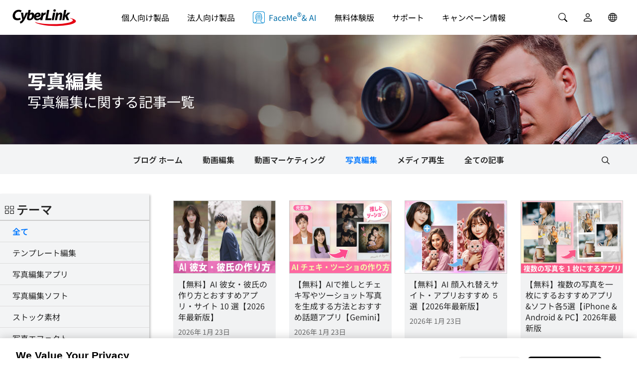

--- FILE ---
content_type: text/html;charset=UTF-8
request_url: https://jp.cyberlink.com/blog/%E5%86%99%E7%9C%9F%E7%B7%A8%E9%9B%86
body_size: 26928
content:
<!DOCTYPE html>
<html lang="ja">
<head>
  <meta http-equiv="Content-Type" content="text/html; charset=UTF-8">
  <meta name="viewport" content="width=device-width, initial-scale=1.0">
  <meta http-equiv="X-UA-Compatible" content="ie=edge">
  <title>
  	サイバーリンク 公式ブログ | サイバーリンク</title>
  
  <meta name="title" content="サイバーリンク 公式ブログ | サイバーリンク" />
		  	<meta property="og:title" content="サイバーリンク 公式ブログ | サイバーリンク" />
		<meta property="og:locale" content="ja_JP" />   
	<meta property="og:site_name" content="サイバーリンク" />
  <meta name="description" content='創造性を発揮できるビデオ編集、写真編集のアイデアやチュートリアルをご紹介していきます。' />
  		<meta property="og:description" content='創造性を発揮できるビデオ編集、写真編集のアイデアやチュートリアルをご紹介していきます。' />
  	<link rel="canonical" href="https://jp.cyberlink.com/learning/blog"/>    
  <meta property="og:url" content="https://jp.cyberlink.com/learning/blog" />     
<link rel="preconnect" href="https://dl-file.cyberlink.com">
		<link rel="preconnect" href="https://dl-asset.cyberlink.com">
		<link rel="preconnect" href="https://fonts.googleapis.com">
		<link rel="preconnect" href="https://fonts.gstatic.com" crossorigin>
		<link rel="preconnect" href="https://web-static.cyberlink.com">
		<link rel="stylesheet" href="/include/css/main.css?v=1768998652453">
			<link rel="stylesheet" href="https://web-static.cyberlink.com/web/nav/styles.419b9d70dba9453e.css">
		<link href="/include/css/font-awesome/5.2.0/css/all.min.css" rel="stylesheet" type="text/css" />
		<script src="https://web-static.cyberlink.com/web/nav/styles.ef46db3751d8e999.js" type="module"></script>
		<script src="https://web-static.cyberlink.com/web/nav/main.d2965ed09016bdf8.js" type="module"></script>
		<link href="/include/css/font_jpn.css" rel="stylesheet" type="text/css" />
		</head>
<body lang="JPN">
	<header id='cl-header-root' class="tw-preflight">
	</header><link
			rel="preload"
      			href="https://dl-file.cyberlink.com/web/fonts/NotoSansJP-Regular-Subset.woff2"
      			as="font"
      			type="font/woff2"
      			crossOrigin="anonymous"
      		/>
        <link
	    	rel="preload"
	        href="https://dl-file.cyberlink.com/web/fonts/NotoSansJP-Bold-Subset.woff2"
	        as="font"
	        type="font/woff2"
	        crossOrigin="anonymous"
        />		
        <style>
            @font-face {
              font-family: Noto Sans JP;
              src: url("https://dl-file.cyberlink.com/web/fonts/NotoSansJP-Regular-Subset.woff2") format("woff2");
              font-weight: 400;
              font-style: normal;
              font-display: swap;
            }
            @font-face {
              font-family: Noto Sans JP;
              src: url("https://dl-file.cyberlink.com/web/fonts/NotoSansJP-Bold-Subset.woff2") format("woff2");
              font-weight: 700;
              font-style: normal;
              font-display: swap;
            }
			body{
			    font-family: "Noto Sans JP", -apple-system, system-ui, ui-sans-serif, "Hiragino Kaku Gothic ProN", "Meiryo", "Segoe UI", Roboto, Helvetica, Arial, sans-serif !important;
			}	            
        </style>
	<link href="https://fonts.googleapis.com/css2?family=Noto+Sans+JP:wght@100..900&display=swap" rel="stylesheet">
<link rel="stylesheet" href="/prog/blog/css/blog.css?v=1768998652453" type="text/css">
	<link href="/prog/blog/css/selectric.css" rel="stylesheet" type="text/css" />
		<link href="/prog/blog/css/selectric_custom.css" rel="stylesheet" type="text/css" />
		<link href="/prog/blog/css/style-for-editor.css" rel="stylesheet" type="text/css" />		
	<div class="blog">
    <div class="banner_top" style="background-color:#110921;">   
      <div class="bg_pc" style="background-image:url(https://dl-file.cyberlink.com/web/stat/design/blog/v2/img/bg_banner_top_photo_editing.jpg);">
        <div class="bg_mobile" style="background-image:url(https://dl-file.cyberlink.com/web/stat/design/blog/v2/img/bg_banner_top_photo_editing_m.jpg);"></div>     
        <div class="container flex_block">
          <div class="content">
            <h2>
            	写真編集</h2>
            <h3 class="subtitle">
            	写真編集に関する記事一覧</h3>
          </div>
        </div>
      </div>
    </div>

    <div class="stick_top">
      <nav class="navbar">
        <div class="container">
          <ul class="navbar_nav flex_block">
          	<li >
			        <a href="/blog">ブログ ホーム</a>	            
	            </li>
            <li class="dropdown ">
	              <a href="/blog/動画編集">動画編集</a>
	              <div class="dropdown_content">             	
		                <ul>
		                	<li>
		                			<a href="/blog/動画編集/youtube">
		                				YouTube動画</a>
		                		</li>
		                	<li>
		                			<a href="/blog/動画編集/template-editing">
		                				テンプレート編集</a>
		                		</li>
		                	<li>
		                			<a href="/blog/動画編集/audioeditor">
		                				音楽編集ソフト</a>
		                		</li>
		                	<li>
		                			<a href="/blog/動画編集/media-converter">
		                				メディア変換</a>
		                		</li>
		                	</ul>
		                <div class="btn_area">
			              <a href="/blog/動画編集">さらに見る >></a>
		                </div>
		              </div>
	            	</li>	            		            			            
            <li class="dropdown ">
	            	<a href="/blog/動画マーケティング">
	            		動画マーケティング</a>
		            <div class="dropdown_content">             	
			                <ul>
			                	<li>
			                			<a href="/blog/動画マーケティング/videoeditor">
			                				動画編集ソフト</a>
			                		</li>
			                	<li>
			                			<a href="/blog/動画マーケティング/video-marketing-business">
			                				ビジネス向け動画編集</a>
			                		</li>
			                	</ul>
			                <div class="btn_area">
				              <a href="/blog/動画マーケティング">全て >></a>
			                </div>
			              </div>
		            </li>
            <li class="dropdown active">
	            	<a href="/blog/写真編集">
	            		写真編集</a>
		            <div class="dropdown_content">             	
			                <ul>
			                	<li>
			                			<a href="/blog/写真編集/template-editing">
			                				テンプレート編集</a>
			                		</li>
			                	<li>
			                			<a href="/blog/写真編集/photoeditor-app">
			                				写真編集アプリ</a>
			                		</li>
			                	<li>
			                			<a href="/blog/写真編集/photoeditor">
			                				写真編集ソフト</a>
			                		</li>
			                	<li>
			                			<a href="/blog/写真編集/royalty-free-stock">
			                				ストック素材</a>
			                		</li>
			                	</ul>			                
			                <div class="btn_area">
				              <a href="/blog/写真編集">さらに見る >></a>
			                </div>
			              </div>
		            </li>
            <li class="dropdown ">
	            	<a href="/blog/メディア再生">
	            		メディア再生 </a>
		            <div class="dropdown_content">             	
			                <ul>
			                	<li>
			                			<a href="/blog/メディア再生/media-converter">
			                				メディア変換</a>
			                		</li>
			                	<li>
			                			<a href="/blog/メディア再生/media-player-windows">
			                				メディア再生</a>
			                		</li>
			                	<li>
			                			<a href="/blog/メディア再生/disc-burning">
			                				ディスク書き込み</a>
			                		</li>
			                	</ul>			                
			                <div class="btn_area">
				              <a href="/blog/メディア再生">全て >></a>
			                </div>
			              </div>
		            </li>
            <li class="dropdown ">
	            	<a href="/blog/全ての記事">全ての記事</a>
	            </li>
            <!-- 	            	</a> -->
<!-- 	            </li> -->
<li class="btn_search">
              <div class="inner flex_block">
                <span>検索</span>
                <div class="icon_search">
                  <svg aria-hidden="true" focusable="false" role="img" xmlns="http://www.w3.org/2000/svg" viewBox="0 0 512 512">
                      <path fill="currentColor" d="M508.5 468.9L387.1 347.5c-2.3-2.3-5.3-3.5-8.5-3.5h-13.2c31.5-36.5 50.6-84 50.6-136C416 93.1 322.9 0 208 0S0 93.1 0 208s93.1 208 208 208c52 0 99.5-19.1 136-50.6v13.2c0 3.2 1.3 6.2 3.5 8.5l121.4 121.4c4.7 4.7 12.3 4.7 17 0l22.6-22.6c4.7-4.7 4.7-12.3 0-17zM208 368c-88.4 0-160-71.6-160-160S119.6 48 208 48s160 71.6 160 160-71.6 160-160 160z"></path>
                  </svg>
                </div>
              </div>             
              <div class="dropdown_content search_list" style="display:none">             
                <div class="container clearfix">
                  <form onsubmit="return !!this.q.value;" action="/blog/search">
                    <div class="inner right">
                      <input type="text" name="q" placeholder="サイト内検索">
                      <a class="btn" href="#" onclick="if ($(this).siblings('input[name=\'q\']').val()){ $(this).closest('form')[0].submit(); } return false;">検索</a>
                    </div>
                  </form>
                </div>
              </div>
            </li>           
          </ul>
        </div>
      </nav>
    </div>	
    
    <div class="container with_sidebar clearfix">
    	<aside class="sidebar mobile">
		          <div class="select_box">	          
		            <select name="mobileTopicSelect">
		            	<option value="" disabled>テーマ</option>			            				            	            	
		            	<option value="0" selected>全て</option>		            			            	            	
		            	<option value="template-editing" >テンプレート編集</option>
		            	<option value="photoeditor-app" >写真編集アプリ</option>
		            	<option value="photoeditor" >写真編集ソフト</option>
		            	<option value="royalty-free-stock" >ストック素材</option>
		            	<option value="photo-effects" >写真エフェクト</option>
		            	</select>
		          </div>
		        </aside>        
		        <aside class="sidebar pc">	        
		          <h4><div class="icon"><img src="https://dl-asset.cyberlink.com/web/prog/blog/img/icon_topic.svg" alt=""></div>テーマ</h4>
		          <div class="sep_line"></div> 
		          <div class="inner">
		          	  <div class="item active">			          			                    
			            <a href="/blog/写真編集">全て</a>
			          </div>
					  <div class="item ">				  	
							<a href="/blog/写真編集/template-editing">テンプレート編集</a>
					   	</div>				  					  
					  <div class="item ">				  	
							<a href="/blog/写真編集/photoeditor-app">写真編集アプリ</a>
					   	</div>				  					  
					  <div class="item ">				  	
							<a href="/blog/写真編集/photoeditor">写真編集ソフト</a>
					   	</div>				  					  
					  <div class="item ">				  	
							<a href="/blog/写真編集/royalty-free-stock">ストック素材</a>
					   	</div>				  					  
					  <div class="item ">				  	
							<a href="/blog/写真編集/photo-effects">写真エフェクト</a>
					   	</div>				  					  
					  </div>                 
		        </aside>	        
	        <div class="inner">
        	<div class="by_list" style="display:none;">       	
        		<ul class="table_list">
        			<li class="table_header">
	       				<h5>タイトル</h5>
		                <div class="date">投稿時間</div>
<div class="icon_area"></div>          			
        			</li>
        			<li>
							<a href="https://jp.cyberlink.com/blog/photoeditor-app/3145/best-apps-to-create-ai-girlfriend-boyfriend">
								<h5>【無料】AI 彼女・彼氏の作り方とおすすめアプリ・サイト 10 選【2026年最新版】</h5>
								<div class="date">
									2026年 1月 23日</div> 	
							</a>
						</li>        				
        			<li>
							<a href="https://jp.cyberlink.com/blog/photoeditor-app/4276/ai-cheki-polaroid-with-oshi">
								<h5>【無料】AIで推しとチェキ写やツーショット写真を生成する方法とおすすめ話題アプリ【Gemini】</h5>
								<div class="date">
									2026年 1月 23日</div> 	
							</a>
						</li>        				
        			<li>
							<a href="https://jp.cyberlink.com/blog/photoeditor/3132/best-photo-editing-tool-for-ai-face-swap">
								<h5>【無料】AI 顔入れ替えサイト・アプリおすすめ ５ 選【2026年最新版】</h5>
								<div class="date">
									2026年 1月 23日</div> 	
							</a>
						</li>        				
        			<li>
							<a href="https://jp.cyberlink.com/blog/photoeditor-app/1242/best-photo-apps-for-combining-multiple-photos">
								<h5>【無料】複数の写真を一枚にするおすすめアプリ&ソフト各5選【iPhone & Android & PC】2026年最新版</h5>
								<div class="date">
									2026年 1月 23日</div> 	
							</a>
						</li>        				
        			<li>
							<a href="https://jp.cyberlink.com/blog/photoeditor-app/2382/best-photo-apps-to-predict-babys-face">
								<h5>【2026年最新版】子供の顔を予想できるおすすめアプリ 5 選</h5>
								<div class="date">
									2026年 1月 23日</div> 	
							</a>
						</li>        				
        			<li>
							<a href="https://jp.cyberlink.com/blog/photoeditor-app/2342/best-photo-apps-for-gender-swap">
								<h5>【2026年最新】男性化・女性化できる AI 性転換アプリおすすめ 7 選</h5>
								<div class="date">
									2026年 1月 23日</div> 	
							</a>
						</li>        				
        			<li>
							<a href="https://jp.cyberlink.com/blog/photoeditor-app/1639/best-app-to-turn-photo-into-ilustration-and-painting">
								<h5>【無料】写真をAIがイラストや絵にしてくれるおすすめアプリ7選【2026年最新版】</h5>
								<div class="date">
									2026年 1月 23日</div> 	
							</a>
						</li>        				
        			<li>
							<a href="https://jp.cyberlink.com/blog/photoeditor-app/5123/ai-baby-dance">
								<h5>【SNSで話題！】AI 赤ちゃんダンスの作り方とアイデア集【2026年最新】</h5>
								<div class="date">
									2026年 1月 23日</div> 	
							</a>
						</li>        				
        			<li>
							<a href="https://jp.cyberlink.com/blog/photoeditor/520/best-free-photo-editors-windows">
								<h5>【無料】画像・写真編集加工ソフト おすすめ8選【2026】</h5>
								<div class="date">
									2026年 1月 23日</div> 	
							</a>
						</li>        				
        			<li>
							<a href="https://jp.cyberlink.com/blog/photoeditor-app/2351/best-photo-editing-tool-for-ai-image-auto-generate">
								<h5>【無料】AI 画像生成ができるおすすめサイト 10 選【2026年最新】</h5>
								<div class="date">
									2026年 1月 23日</div> 	
							</a>
						</li>        				
        			<li>
							<a href="https://jp.cyberlink.com/blog/photoeditor-app/3885/generate-ai-dance-video-from-photo">
								<h5>【無料】AI で写真を躍らせる AI ダンス動画の作り方とおすすめアプリ5選【2026最新】</h5>
								<div class="date">
									2026年 1月 23日</div> 	
							</a>
						</li>        				
        			<li>
							<a href="https://jp.cyberlink.com/blog/photoeditor-app/3148/best-apps-to-try-suitable-hairstyle">
								<h5>【無料】似合う髪型診断が AI でできるおすすめアプリ 5 選【2026年最新版】</h5>
								<div class="date">
									2026年 1月 23日</div> 	
							</a>
						</li>        				
        			<li>
							<a href="https://jp.cyberlink.com/blog/photoeditor-app/4254/ios26-3d-wallpaper-effect">
								<h5>【iOS 26】iPhone壁紙を3D表示する「空間シーン」の設定方法まとめ【2026年最新】</h5>
								<div class="date">
									2026年 1月 23日</div> 	
							</a>
						</li>        				
        			<li>
							<a href="https://jp.cyberlink.com/blog/photoeditor-app/762/best-apps-to-cartoon-yourself">
								<h5>【無料】写真/動画を漫画・アニメ風に加工できるアプリおすすめ 5 選【2026年最新版】</h5>
								<div class="date">
									2026年 1月 23日</div> 	
							</a>
						</li>        				
        			<li>
							<a href="https://jp.cyberlink.com/blog/photoeditor-app/1143/best-photo-app-to-remove-people">
								<h5>【2026年最新版】写真の人・いらないところを消すアプリ・ツールおすすめ10選 iPhone & Android</h5>
								<div class="date">
									2026年 1月 23日</div> 	
							</a>
						</li>        				
        			<li>
							<a href="https://jp.cyberlink.com/blog/photoeditor-app/943/best-photo-editing-apps-for-mosaic-and-blur">
								<h5>【2026年最新版】モザイク＆ぼかし加工の方法とおすすめアプリ・ソフト５選【無料】</h5>
								<div class="date">
									2026年 1月 23日</div> 	
							</a>
						</li>        				
        			<li>
							<a href="https://jp.cyberlink.com/blog/photoeditor/3800/what-is-grok-and-how-to-use">
								<h5>【初心者向け】Grokとは？できること・使い方をわかりやすく解説！【2026年最新版】</h5>
								<div class="date">
									2026年 1月 23日</div> 	
							</a>
						</li>        				
        			<li>
							<a href="https://jp.cyberlink.com/blog/photoeditor-app/944/best-photo-editing-apps-to-compositing-photos">
								<h5>【無料】写真を合成・画像を重ねるおすすめアプリ・ソフト５選【2026年最新版】</h5>
								<div class="date">
									2026年 1月 23日</div> 	
							</a>
						</li>        				
        			<li>
							<a href="https://jp.cyberlink.com/blog/photoeditor-app/3982/what-is-italian-brainrot">
								<h5>【話題】イタリアンブレインロットとは？キャラの紹介とミームの作り方を解説！【2026年最新版】</h5>
								<div class="date">
									2026年 1月 23日</div> 	
							</a>
						</li>        				
        			<li>
							<a href="https://jp.cyberlink.com/blog/photoeditor-app/1155/best-photo-app-for-adding-text">
								<h5>【無料】写真や画像に文字を入れるアプリおすすめ６選【2026年最新版】</h5>
								<div class="date">
									2026年 1月 23日</div> 	
							</a>
						</li>        				
        			</ul>       		
        		<nav class="pagination by_list">
			            <ul class="flex_block">
			              <li class="disabled" style="pointer-events: none"><a href="javascript:void(0);">前へ</a></li>			              			       
				              <li class="number active"><a href="javascript:void(0);">1</a></li>				              
				              <li class="number "><a href="javascript:void(0);">2</a></li>				              
				              <li class="number "><a href="javascript:void(0);">3</a></li>				              
				              <li class="number "><a href="javascript:void(0);">4</a></li>				              
				              <li class="number "><a href="javascript:void(0);">5</a></li>				              
				              <li class="number "><a href="javascript:void(0);">6</a></li>				              
				              <li class="number "><a href="javascript:void(0);">7</a></li>				              
				              <li class="number "><a href="javascript:void(0);">8</a></li>				              
				              <li class="number "><a href="javascript:void(0);">9</a></li>				              
				              <li class="" style=""><a href="javascript:void(0);">次へ</a></li>
			            </ul>
		            </nav> 	        		
        		</div>      	
        	<div class="by_pic" style="">
	        		<ul class="card_list flex_block">
	        			<li>
								<a
			   						
			   							href="https://jp.cyberlink.com/blog/photoeditor-app/3145/best-apps-to-create-ai-girlfriend-boyfriend"
			   														
								>
									<div class="pic">
							   			<img class="lazyImg" src="[data-uri]" data-original="https://dl-file.cyberlink.com/web/content/A_Igirlfriend_0_ddf894e7e3.jpg" alt="【無料】AI 彼女・彼氏の作り方とおすすめアプリ・サイト 10 選【2026年最新版】" title="【無料】AI 彼女・彼氏の作り方とおすすめアプリ・サイト 10 選【2026年最新版】" width="258" height="145" />
							     	</div>
							     	<div class="card_body">
								        <h5 class="title">【無料】AI 彼女・彼氏の作り方とおすすめアプリ・サイト 10 選【2026年最新版】</h5>					
								  		<div class="detail flex_block">
											<div class="info">
												<div><div class="date">2026年 1月 23日</div></div>
											</div>
								       </div>
							       </div>
							   </a>
							</li>      				
	        			<li>
								<a
			   						
			   							href="https://jp.cyberlink.com/blog/photoeditor-app/4276/ai-cheki-polaroid-with-oshi"
			   														
								>
									<div class="pic">
							   			<img class="lazyImg" src="[data-uri]" data-original="https://dl-file.cyberlink.com/web/content/aicheki_0_355280a0c2.jpg" alt="【無料】AIで推しとチェキ写やツーショット写真を生成する方法とおすすめ話題アプリ【Gemini】" title="【無料】AIで推しとチェキ写やツーショット写真を生成する方法とおすすめ話題アプリ【Gemini】" width="258" height="145" />
							     	</div>
							     	<div class="card_body">
								        <h5 class="title">【無料】AIで推しとチェキ写やツーショット写真を生成する方法とおすすめ話題アプリ【Gemini】</h5>					
								  		<div class="detail flex_block">
											<div class="info">
												<div><div class="date">2026年 1月 23日</div></div>
											</div>
								       </div>
							       </div>
							   </a>
							</li>      				
	        			<li>
								<a
			   						
			   							href="https://jp.cyberlink.com/blog/photoeditor/3132/best-photo-editing-tool-for-ai-face-swap"
			   														
								>
									<div class="pic">
							   			<img class="lazyImg" src="[data-uri]" data-original="https://dl-file.cyberlink.com/web/content/b3132/Thumbnail.jpg" alt="【無料】AI 顔入れ替えサイト・アプリおすすめ ５ 選【2026年最新版】" title="【無料】AI 顔入れ替えサイト・アプリおすすめ ５ 選【2026年最新版】" width="258" height="145" />
							     	</div>
							     	<div class="card_body">
								        <h5 class="title">【無料】AI 顔入れ替えサイト・アプリおすすめ ５ 選【2026年最新版】</h5>					
								  		<div class="detail flex_block">
											<div class="info">
												<div><div class="date">2026年 1月 23日</div></div>
											</div>
								       </div>
							       </div>
							   </a>
							</li>      				
	        			<li>
								<a
			   						
			   							href="https://jp.cyberlink.com/blog/photoeditor-app/1242/best-photo-apps-for-combining-multiple-photos"
			   														
								>
									<div class="pic">
							   			<img class="lazyImg" src="[data-uri]" data-original="https://dl-file.cyberlink.com/web/content/b1242/Thumbnail.jpg" alt="【無料】複数の写真を一枚にするおすすめアプリ&ソフト各5選【iPhone & Android & PC】2026年最新版" title="【無料】複数の写真を一枚にするおすすめアプリ&ソフト各5選【iPhone & Android & PC】2026年最新版" width="258" height="145" />
							     	</div>
							     	<div class="card_body">
								        <h5 class="title">【無料】複数の写真を一枚にするおすすめアプリ&ソフト各5選【iPhone & Android & PC】2026年最新版</h5>					
								  		<div class="detail flex_block">
											<div class="info">
												<div><div class="date">2026年 1月 23日</div></div>
											</div>
								       </div>
							       </div>
							   </a>
							</li>      				
	        			<li>
								<a
			   						
			   							href="https://jp.cyberlink.com/blog/photoeditor-app/2382/best-photo-apps-to-predict-babys-face"
			   														
								>
									<div class="pic">
							   			<img class="lazyImg" src="[data-uri]" data-original="https://dl-file.cyberlink.com/web/content/b2382/Thumbnail.jpg" alt="【2026年最新版】子供の顔を予想できるおすすめアプリ 5 選" title="【2026年最新版】子供の顔を予想できるおすすめアプリ 5 選" width="258" height="145" />
							     	</div>
							     	<div class="card_body">
								        <h5 class="title">【2026年最新版】子供の顔を予想できるおすすめアプリ 5 選</h5>					
								  		<div class="detail flex_block">
											<div class="info">
												<div><div class="date">2026年 1月 23日</div></div>
											</div>
								       </div>
							       </div>
							   </a>
							</li>      				
	        			<li>
								<a
			   						
			   							href="https://jp.cyberlink.com/blog/photoeditor-app/2342/best-photo-apps-for-gender-swap"
			   														
								>
									<div class="pic">
							   			<img class="lazyImg" src="[data-uri]" data-original="https://dl-file.cyberlink.com/web/content/gender_swap_banner_266b88a3f0.jpg" alt="【2026年最新】男性化・女性化できる AI 性転換アプリおすすめ 7 選" title="【2026年最新】男性化・女性化できる AI 性転換アプリおすすめ 7 選" width="258" height="145" />
							     	</div>
							     	<div class="card_body">
								        <h5 class="title">【2026年最新】男性化・女性化できる AI 性転換アプリおすすめ 7 選</h5>					
								  		<div class="detail flex_block">
											<div class="info">
												<div><div class="date">2026年 1月 23日</div></div>
											</div>
								       </div>
							       </div>
							   </a>
							</li>      				
	        			<li>
								<a
			   						
			   							href="https://jp.cyberlink.com/blog/photoeditor-app/1639/best-app-to-turn-photo-into-ilustration-and-painting"
			   														
								>
									<div class="pic">
							   			<img class="lazyImg" src="[data-uri]" data-original="https://dl-file.cyberlink.com/web/content/AI_3bf97051d1.jpg" alt="【無料】写真をAIがイラストや絵にしてくれるおすすめアプリ7選【2026年最新版】" title="【無料】写真をAIがイラストや絵にしてくれるおすすめアプリ7選【2026年最新版】" width="258" height="145" />
							     	</div>
							     	<div class="card_body">
								        <h5 class="title">【無料】写真をAIがイラストや絵にしてくれるおすすめアプリ7選【2026年最新版】</h5>					
								  		<div class="detail flex_block">
											<div class="info">
												<div><div class="date">2026年 1月 23日</div></div>
											</div>
								       </div>
							       </div>
							   </a>
							</li>      				
	        			<li>
								<a
			   						
			   							href="https://jp.cyberlink.com/blog/photoeditor-app/5123/ai-baby-dance"
			   														
								>
									<div class="pic">
							   			<img class="lazyImg" src="[data-uri]" data-original="https://dl-file.cyberlink.com/web/content/AI_1_05eb19abbd.jpg" alt="【SNSで話題！】AI 赤ちゃんダンスの作り方とアイデア集【2026年最新】" title="【SNSで話題！】AI 赤ちゃんダンスの作り方とアイデア集【2026年最新】" width="258" height="145" />
							     	</div>
							     	<div class="card_body">
								        <h5 class="title">【SNSで話題！】AI 赤ちゃんダンスの作り方とアイデア集【2026年最新】</h5>					
								  		<div class="detail flex_block">
											<div class="info">
												<div><div class="date">2026年 1月 23日</div></div>
											</div>
								       </div>
							       </div>
							   </a>
							</li>      				
	        			<li>
								<a
			   						
			   							href="https://jp.cyberlink.com/blog/photoeditor/520/best-free-photo-editors-windows"
			   														
								>
									<div class="pic">
							   			<img class="lazyImg" src="[data-uri]" data-original="https://dl-file.cyberlink.com/web/content/b520/Thumbnail.jpg" alt="【無料】画像・写真編集加工ソフト おすすめ8選【2026】" title="【無料】画像・写真編集加工ソフト おすすめ8選【2026】" width="258" height="145" />
							     	</div>
							     	<div class="card_body">
								        <h5 class="title">【無料】画像・写真編集加工ソフト おすすめ8選【2026】</h5>					
								  		<div class="detail flex_block">
											<div class="info">
												<div><div class="date">2026年 1月 23日</div></div>
											</div>
								       </div>
							       </div>
							   </a>
							</li>      				
	        			<li>
								<a
			   						
			   							href="https://jp.cyberlink.com/blog/photoeditor-app/2351/best-photo-editing-tool-for-ai-image-auto-generate"
			   														
								>
									<div class="pic">
							   			<img class="lazyImg" src="[data-uri]" data-original="https://dl-file.cyberlink.com/web/content/b2351/Thumbnail.jpg" alt="【無料】AI 画像生成ができるおすすめサイト 10 選【2026年最新】" title="【無料】AI 画像生成ができるおすすめサイト 10 選【2026年最新】" width="258" height="145" />
							     	</div>
							     	<div class="card_body">
								        <h5 class="title">【無料】AI 画像生成ができるおすすめサイト 10 選【2026年最新】</h5>					
								  		<div class="detail flex_block">
											<div class="info">
												<div><div class="date">2026年 1月 23日</div></div>
											</div>
								       </div>
							       </div>
							   </a>
							</li>      				
	        			<li>
								<a
			   						
			   							href="https://jp.cyberlink.com/blog/photoeditor-app/3885/generate-ai-dance-video-from-photo"
			   														
								>
									<div class="pic">
							   			<img class="lazyImg" src="[data-uri]" data-original="https://dl-file.cyberlink.com/web/content/b3885/Thumbnail.jpg" alt="【無料】AI で写真を躍らせる AI ダンス動画の作り方とおすすめアプリ5選【2026最新】" title="【無料】AI で写真を躍らせる AI ダンス動画の作り方とおすすめアプリ5選【2026最新】" width="258" height="145" />
							     	</div>
							     	<div class="card_body">
								        <h5 class="title">【無料】AI で写真を躍らせる AI ダンス動画の作り方とおすすめアプリ5選【2026最新】</h5>					
								  		<div class="detail flex_block">
											<div class="info">
												<div><div class="date">2026年 1月 23日</div></div>
											</div>
								       </div>
							       </div>
							   </a>
							</li>      				
	        			<li>
								<a
			   						
			   							href="https://jp.cyberlink.com/blog/photoeditor-app/3148/best-apps-to-try-suitable-hairstyle"
			   														
								>
									<div class="pic">
							   			<img class="lazyImg" src="[data-uri]" data-original="https://dl-file.cyberlink.com/web/content/b3148/Thumbnail.jpg" alt="【無料】似合う髪型診断が AI でできるおすすめアプリ 5 選【2026年最新版】" title="【無料】似合う髪型診断が AI でできるおすすめアプリ 5 選【2026年最新版】" width="258" height="145" />
							     	</div>
							     	<div class="card_body">
								        <h5 class="title">【無料】似合う髪型診断が AI でできるおすすめアプリ 5 選【2026年最新版】</h5>					
								  		<div class="detail flex_block">
											<div class="info">
												<div><div class="date">2026年 1月 23日</div></div>
											</div>
								       </div>
							       </div>
							   </a>
							</li>      				
	        			<li>
								<a
			   						
			   							href="https://jp.cyberlink.com/blog/photoeditor-app/4254/ios26-3d-wallpaper-effect"
			   														
								>
									<div class="pic">
							   			<img class="lazyImg" src="[data-uri]" data-original="https://dl-file.cyberlink.com/web/content/b4254/Thumbnail.jpg" alt="【iOS 26】iPhone壁紙を3D表示する「空間シーン」の設定方法まとめ【2026年最新】" title="【iOS 26】iPhone壁紙を3D表示する「空間シーン」の設定方法まとめ【2026年最新】" width="258" height="145" />
							     	</div>
							     	<div class="card_body">
								        <h5 class="title">【iOS 26】iPhone壁紙を3D表示する「空間シーン」の設定方法まとめ【2026年最新】</h5>					
								  		<div class="detail flex_block">
											<div class="info">
												<div><div class="date">2026年 1月 23日</div></div>
											</div>
								       </div>
							       </div>
							   </a>
							</li>      				
	        			<li>
								<a
			   						
			   							href="https://jp.cyberlink.com/blog/photoeditor-app/762/best-apps-to-cartoon-yourself"
			   														
								>
									<div class="pic">
							   			<img class="lazyImg" src="[data-uri]" data-original="https://dl-file.cyberlink.com/web/content/top_46615e5301.jpg" alt="【無料】写真/動画を漫画・アニメ風に加工できるアプリおすすめ 5 選【2026年最新版】" title="【無料】写真/動画を漫画・アニメ風に加工できるアプリおすすめ 5 選【2026年最新版】" width="258" height="145" />
							     	</div>
							     	<div class="card_body">
								        <h5 class="title">【無料】写真/動画を漫画・アニメ風に加工できるアプリおすすめ 5 選【2026年最新版】</h5>					
								  		<div class="detail flex_block">
											<div class="info">
												<div><div class="date">2026年 1月 23日</div></div>
											</div>
								       </div>
							       </div>
							   </a>
							</li>      				
	        			<li>
								<a
			   						
			   							href="https://jp.cyberlink.com/blog/photoeditor-app/1143/best-photo-app-to-remove-people"
			   														
								>
									<div class="pic">
							   			<img class="lazyImg" src="[data-uri]" data-original="https://dl-file.cyberlink.com/web/content/b1143/Thumbnail.jpg" alt="【2026年最新版】写真の人・いらないところを消すアプリ・ツールおすすめ10選 iPhone & Android" title="【2026年最新版】写真の人・いらないところを消すアプリ・ツールおすすめ10選 iPhone & Android" width="258" height="145" />
							     	</div>
							     	<div class="card_body">
								        <h5 class="title">【2026年最新版】写真の人・いらないところを消すアプリ・ツールおすすめ10選 iPhone & Android</h5>					
								  		<div class="detail flex_block">
											<div class="info">
												<div><div class="date">2026年 1月 23日</div></div>
											</div>
								       </div>
							       </div>
							   </a>
							</li>      				
	        			<li>
								<a
			   						
			   							href="https://jp.cyberlink.com/blog/photoeditor-app/943/best-photo-editing-apps-for-mosaic-and-blur"
			   														
								>
									<div class="pic">
							   			<img class="lazyImg" src="[data-uri]" data-original="https://dl-file.cyberlink.com/web/content/b943/Thumbnail.jpg" alt="【2026年最新版】モザイク＆ぼかし加工の方法とおすすめアプリ・ソフト５選【無料】" title="【2026年最新版】モザイク＆ぼかし加工の方法とおすすめアプリ・ソフト５選【無料】" width="258" height="145" />
							     	</div>
							     	<div class="card_body">
								        <h5 class="title">【2026年最新版】モザイク＆ぼかし加工の方法とおすすめアプリ・ソフト５選【無料】</h5>					
								  		<div class="detail flex_block">
											<div class="info">
												<div><div class="date">2026年 1月 23日</div></div>
											</div>
								       </div>
							       </div>
							   </a>
							</li>      				
	        			<li>
								<a
			   						
			   							href="https://jp.cyberlink.com/blog/photoeditor/3800/what-is-grok-and-how-to-use"
			   														
								>
									<div class="pic">
							   			<img class="lazyImg" src="[data-uri]" data-original="https://dl-file.cyberlink.com/web/content/b3800/Thumbnail.jpg" alt="【初心者向け】Grokとは？できること・使い方をわかりやすく解説！【2026年最新版】" title="【初心者向け】Grokとは？できること・使い方をわかりやすく解説！【2026年最新版】" width="258" height="145" />
							     	</div>
							     	<div class="card_body">
								        <h5 class="title">【初心者向け】Grokとは？できること・使い方をわかりやすく解説！【2026年最新版】</h5>					
								  		<div class="detail flex_block">
											<div class="info">
												<div><div class="date">2026年 1月 23日</div></div>
											</div>
								       </div>
							       </div>
							   </a>
							</li>      				
	        			<li>
								<a
			   						
			   							href="https://jp.cyberlink.com/blog/photoeditor-app/944/best-photo-editing-apps-to-compositing-photos"
			   														
								>
									<div class="pic">
							   			<img class="lazyImg" src="[data-uri]" data-original="https://dl-file.cyberlink.com/web/content/b944/Thumbnail.jpg" alt="【無料】写真を合成・画像を重ねるおすすめアプリ・ソフト５選【2026年最新版】" title="【無料】写真を合成・画像を重ねるおすすめアプリ・ソフト５選【2026年最新版】" width="258" height="145" />
							     	</div>
							     	<div class="card_body">
								        <h5 class="title">【無料】写真を合成・画像を重ねるおすすめアプリ・ソフト５選【2026年最新版】</h5>					
								  		<div class="detail flex_block">
											<div class="info">
												<div><div class="date">2026年 1月 23日</div></div>
											</div>
								       </div>
							       </div>
							   </a>
							</li>      				
	        			<li>
								<a
			   						
			   							href="https://jp.cyberlink.com/blog/photoeditor-app/3982/what-is-italian-brainrot"
			   														
								>
									<div class="pic">
							   			<img class="lazyImg" src="[data-uri]" data-original="https://dl-file.cyberlink.com/web/content/b3982/Thumbnail.jpg" alt="【話題】イタリアンブレインロットとは？キャラの紹介とミームの作り方を解説！【2026年最新版】" title="【話題】イタリアンブレインロットとは？キャラの紹介とミームの作り方を解説！【2026年最新版】" width="258" height="145" />
							     	</div>
							     	<div class="card_body">
								        <h5 class="title">【話題】イタリアンブレインロットとは？キャラの紹介とミームの作り方を解説！【2026年最新版】</h5>					
								  		<div class="detail flex_block">
											<div class="info">
												<div><div class="date">2026年 1月 23日</div></div>
											</div>
								       </div>
							       </div>
							   </a>
							</li>      				
	        			<li>
								<a
			   						
			   							href="https://jp.cyberlink.com/blog/photoeditor-app/1155/best-photo-app-for-adding-text"
			   														
								>
									<div class="pic">
							   			<img class="lazyImg" src="[data-uri]" data-original="https://dl-file.cyberlink.com/web/content/b1155/Thumbnail.jpg" alt="【無料】写真や画像に文字を入れるアプリおすすめ６選【2026年最新版】" title="【無料】写真や画像に文字を入れるアプリおすすめ６選【2026年最新版】" width="258" height="145" />
							     	</div>
							     	<div class="card_body">
								        <h5 class="title">【無料】写真や画像に文字を入れるアプリおすすめ６選【2026年最新版】</h5>					
								  		<div class="detail flex_block">
											<div class="info">
												<div><div class="date">2026年 1月 23日</div></div>
											</div>
								       </div>
							       </div>
							   </a>
							</li>      				
	        			</ul>
	        		<nav class="pagination by_pic">
				            <ul class="flex_block">
				              <li class="disabled" style="pointer-events: none"><a>前へ</a></li>			              			       
				              <li class="number active"><a>1</a></li>
				              <li class="number "><a>2</a></li>
				              <li class="number "><a>3</a></li>
				              <li class="number "><a>4</a></li>
				              <li class="number "><a>5</a></li>
				              <li class="number "><a>6</a></li>
				              <li class="number "><a>7</a></li>
				              <li class="number "><a>8</a></li>
				              <li class="number "><a>9</a></li>
				              <li class="" style=""><a>次へ</a></li>
				            </ul>
			            </nav> 	        		
	        		</div>        		
        	</div> 	
    </div>
  </div>
  <script type="text/javascript" src="/include/js/jquery-3.5.1.min.js"></script>
<script type="text/javascript" src="/include/js/jquery-migrate-3.3.0.min.js"></script>
<script type="text/javascript" src="/include/js/bootstrap.modal.3.3.min.js"></script>
<script type="text/javascript" src="/include/js/jquery.responsive.bp.js"></script>
<script defer type="text/javascript" src="/include/js/jquery.lazyload.js"></script>
<script defer type="text/javascript" src="/include/js/lazyloading.js"></script>
<script type="text/javascript" src="/include/js/header.js?v=1768998652453"></script>
<script type="text/javascript" src="/include/js/modernizr-2.7.1.min.js"></script>    
<script type="text/javascript" src="/prog/bar/js/menubarControl.js?v=1768998652453"></script><link href="https://fonts.googleapis.com/css2?family=Noto+Sans+JP:wght@100..900&display=swap" rel="stylesheet">
<script>
		var lang = "ja";
		var ytImgThumbnail = "YouTubeサムネイル";
	</script>
	<script src="/include/js/URI.js"></script>
	<script src="/include/plugins/dotdotdot/1.8.3/js/jquery.dotdotdot.min.js"></script>
	<script type="text/javascript" src="/prog/blog/js/mobile_nohover.js"></script>
	<script src="/prog/blog/js/deviceDetector.js" type="text/javascript"></script>	
	<script>	
		(function($){
			$(document).ready(function(){
				$(".lazyImg").lazyload({
					effect : "fadeIn"
				});			
		  	});
		})($);	
	</script>	
	<script src="/prog/learning-center/js/include.js"></script>
	<script src="/prog/learning-center/js/memberHeader.jsp?v=20200602"></script>
	<script src="/prog/learning-center/js/jquery.sticky.js"></script>
	<script src="/include/plugins/bodyScrollLockJs/js/bodyScrollLock.min.js"></script>
	<script src="/prog/learning-center/js/header.js?v=20201113"></script>
		
	<script>
			var isListByFavorite = false;
			var isTestPage = false;
			var categoryName = "写真編集";	
			var allArticlesCategoryName = "全ての記事";
			var topicNumber = "5";
			var mode = "pic";	
			var isAllArticlesPage = false;		
			
			
			
			(function($){
				$(document).ready(function() {				
	
					$('select[name="mobileTopicSelect"]').change(function(e) {						
						var optionSelected = $(this).find("option:selected");				
						var parameter = $(this).val() + "?c=" + 841;		
	
						if (optionSelected.val() == 0) {
							parameter = categoryName;
						}
						window.location = '/blog/' + parameter;				
					});	
					
					$('select[name="Categories"]').change(function(e) {
						filterAll($(this).val(), $('select[name="Topics"]').val());
					});
					
					$('select[name="Topics"]').change(function(e) {
						filterAll($('select[name="Categories"]').val(), $(this).val());
					});	
					
					$('.btn_show').click(function(e) {									
						$('select[name="Categories"]').val(0);
						$('select[name="Topics"]').val(0);					
						filterAll(0, 0);										
					});
					
					function filterAll(categoryName, topicName) {
						var filterUrl = '/blog/' + allArticlesCategoryName + '/';	
					console.log("categoryName:" + categoryName);
					console.log("topicName:" + topicName);
						if (categoryName != 0 && categoryName.length > 0 && topicName != 0 && topicName.length > 0) {
							filterUrl += categoryName + "/" + topicName;
                        } else if (categoryName != 0 && categoryName.length > 0  && topicName <= 0) {
                        	filterUrl += categoryName;
                        } else if (categoryName <= 0 && topicName != 0 && topicName.length > 0) {
                        	filterUrl += topicName;
                        }
						window.location = filterUrl;				
					}
					
					$('.btn_search .inner.flex_block').click(function(e) {									
						$('.btn_search').toggleClass("active");	
										
						if ($('.btn_search').hasClass("active")) {
							$('.dropdown_content.search_list').css("display", "block");
						} else {
							$('.dropdown_content.search_list').css("display", "none");
						}
					});				
					
					$('.pagination li.number a').click(function(e) {					
						if (isAllArticlesPage) {
							window.location = changeURLParameter(changeURLParameter(window.location.href, 'page', $(this).text()), 'mode', mode);
						} else {
							window.location = changeURLParameter(window.location.href, 'page', $(this).text());
						}
					});
					
					$('.pagination li.number a').mouseover(function(e) {						
						if (isAllArticlesPage) {
							$(this).attr('href', changeURLParameter(changeURLParameter(window.location.href, 'page', $(this).text()), 'mode', mode));
						} else {
							$(this).attr('href', changeURLParameter(window.location.href, 'page', $(this).text()));
						}
					});
								
					$('.pagination.by_list li').first().click(function(e) {														
						var prevNo = Number($('.pagination.by_list li.active a')[0].text) - 1;
						if (isAllArticlesPage) {
							window.location = changeURLParameter(changeURLParameter(window.location.href, 'page', prevNo), 'mode', mode);
						} else {
							window.location = changeURLParameter(window.location.href, 'page', prevNo);
						}
					});
					
					$('.pagination.by_list li a').first().mouseover(function(e) {
						var prevNo = Number($('.pagination.by_list li.active a')[0].text) - 1;
						if (isAllArticlesPage) {
							$(this).attr('href', changeURLParameter(changeURLParameter(window.location.href, 'page', prevNo), 'mode', mode));
						} else {
							$(this).attr('href', changeURLParameter(window.location.href, 'page', prevNo));
						}
					});					
					
					$('.pagination.by_list li').last().click(function(e) {														
						var nextNo = Number($('.pagination.by_list li.active a')[0].text) + 1;
						if (isAllArticlesPage) {
							window.location = changeURLParameter(changeURLParameter(window.location.href, 'page', nextNo), 'mode', mode);
						} else {
							window.location = changeURLParameter(window.location.href, 'page', nextNo);
						}
					});

					$('.pagination.by_list li a').last().mouseover(function(e) {	
						var nextNo = Number($('.pagination.by_list li.active a')[0].text) + 1;
						if (isAllArticlesPage) {
							$(this).attr('href', changeURLParameter(changeURLParameter(window.location.href, 'page', nextNo), 'mode', mode));
						} else {
							$(this).attr('href', changeURLParameter(window.location.href, 'page', nextNo));
						}
					});
					
					$('.pagination.by_pic li').first().click(function(e) {														
						var prevNo = Number($('.pagination.by_pic li.active a')[0].text) - 1;
						if (isAllArticlesPage) {
							window.location = changeURLParameter(changeURLParameter(window.location.href, 'page', prevNo), 'mode', mode);
						} else {
							window.location = changeURLParameter(window.location.href, 'page', prevNo);
						}
					});
					
					$('.pagination.by_pic li a').first().mouseover(function(e) {												
						var prevNo = Number($('.pagination.by_pic li.active a')[0].text) - 1;
						if (isAllArticlesPage) {
							$(this).attr('href', changeURLParameter(changeURLParameter(window.location.href, 'page', prevNo), 'mode', mode));
						} else {
							$(this).attr('href', changeURLParameter(window.location.href, 'page', prevNo));
						}
					});					
					
					$('.pagination.by_pic li').last().click(function(e) {													
						var nextNo = Number($('.pagination.by_pic li.active a')[0].text) + 1;
						if (isAllArticlesPage) {
							window.location = changeURLParameter(changeURLParameter(window.location.href, 'page', nextNo), 'mode', mode);
						} else {
							window.location = changeURLParameter(window.location.href, 'page', nextNo);
						}
					});		
					
					$('.pagination.by_pic li a').last().mouseover(function(e) {													
						var nextNo = Number($('.pagination.by_pic li.active a')[0].text) + 1;
						if (isAllArticlesPage) {
							$(this).attr('href', changeURLParameter(changeURLParameter(window.location.href, 'page', nextNo), 'mode', mode));
						} else {
							$(this).attr('href', changeURLParameter(window.location.href, 'page', nextNo));
						}
					});	
					
					function changeURLParameter(url_p, parameterName, parameterValue) {
						//var str = window.location.href;									
						var url = new URL(url_p);
						var search_params = url.searchParams;
						search_params.set(parameterName, parameterValue);
						url.search = search_params.toString();
						var new_url = url.toString();					
						return new_url;
					}		
					
					// prevent category list page topic sideBar from overlapping footer when article number is low and topic number is high 
					var banner_top_height = $('.banner_top').outerHeight();
					var stick_top_height = $('.stick_top').outerHeight();
					var sidebar_pc_height = $('.sidebar.pc').outerHeight();								
					$('.blog').css('min-height', (banner_top_height + stick_top_height + sidebar_pc_height) + 'px');
			  	});
			})($);
			
			</script>
		
		<script>	
			(function($){
				$(document).ready(function(){					
			    	$(".card_list li .title").dotdotdot({
				        ellipsis: "\u2026",
				        wrap: "letter",
				        watch: "window"
			        });
					$(".card_list li.big_banner h5").dotdotdot({
						ellipsis: "\u2026",
						wrap: "letter",
						watch: "window"
					});
					$(".card_list li.big_banner p").dotdotdot({
						ellipsis: "\u2026",
						wrap: "letter",					
						watch: "window"
					});
				    $('.select_box select').selectric({
				        maxHeight: 250,					        
				        expandToItemText: true
				    });		
				    $(".sidebar.all").show();		      
			  	});		    						    
			})($);				
		</script>
		
		<script src="/prog/blog/js/jquery.selectric.min.js"></script>				
	<script>
		var isDebugMode = false;
		
		function scrollToAnchor(dom, scrollDelay){
			    var urlHash = new URI(location.href).hash();
				if (urlHash || dom){
					var domObject = $(dom);
					var anchorDOM = dom ? domObject : $(urlHash);
					if (!dom){
						anchorDOM = $(urlHash.replace("#", "."));
					}
					
					if (anchorDOM.length > 0){
						setTimeout(function(){
							var $body = (window.opera) ? (document.compatMode == "CSS1Compat" ? $('html') : $('body')) : $('html,body');
							$body.animate({
								scrollTop: anchorDOM.offset().top - $("header").outerHeight(true) - 5
							}, 600);
						}, scrollDelay ? scrollDelay : 100);
					}
				}
		}
		
		function signInRequestCallback() {
			window.location.reload();
		}
		
		function loggedInCallback() {
			window.location.reload();
		}
		
		document.addEventListener("loggedIn", loggedInCallback);
		function blogFormatToISO8601(date) {
			const timezoneOffset = -date.getTimezoneOffset();
		    const offsetHours = Math.floor(Math.abs(timezoneOffset) / 60);
		    const offsetMinutes = Math.abs(timezoneOffset) % 60;
		    const timezoneSign = timezoneOffset >= 0 ? '+' : '-';

		    const timezone = timezoneSign+String(offsetHours).padStart(2, '0')+':'+String(offsetMinutes).padStart(2, '0');

		    const year = date.getFullYear();
		    const month = String(date.getMonth() + 1).padStart(2, '0'); // 月份 +1
		    const day = String(date.getDate()).padStart(2, '0');
		    const hours = String(date.getHours()).padStart(2, '0');
		    const minutes = String(date.getMinutes()).padStart(2, '0');
		    const seconds = String(date.getSeconds()).padStart(2, '0');

		    return year+'-'+month+'-'+day+'T'+hours+':'+minutes+':'+seconds+timezone;
		}
		function getBlogUserCountryName(){
            let result = readCookie("blogcountryname");
            if(result==""){
            	$.ajax({
    				type: "GET",
    				url: "/api/blog/get-user-country-name",
    				dataType: "json",
    				async: false,
    				cache: false,		
    				success: function(data){
    					result = data.data;
    				}
    			});
			}
			
			return result;
		}
		function blogTrack(eventName, eventSource, build, product, data) {
			
		}
		
	
		function getProductNameAndCallblogTrack(ProductId, nLangId, eventName, downloadSource, build) {
			$.ajax({
				method: "POST",
				url: "/prog/util/getProductNameById.jsp",
				data: {
					ProductId: ProductId,
					nLangId: nLangId
				},
				success: function(response){
					if($.trim( response )!=""){
						blogTrack(eventName, downloadSource, build, $.trim( response ));
					}					
				}
			});	
		}
	</script>		
<div class="sticky-stopper" style="position:relative;">
			  <link media="none" onload="if(media!='all')media='all'" rel="stylesheet" href="/prog/bar/css/footer_languageMenu.css?v=1768998652453">
<link media="none" onload="if(media!='all')media='all'" rel="stylesheet" href="/prog/bar/css/footer_general.css?v=1768998652453">
<form id="langChangeForm_footer" action="/prog/SelectLanguage.do" style="display:none" method="post">
	<input type="hidden" name="selectLanguageReferer"/>  	
	<input type="hidden" name="nLangIdAndLocale"/> 
	<input type="hidden" name="isSupportLocaleSwitch" value="" /> 		
</form>

 <div class="clear"></div>

<div id="footer_wrapper" lang="ja" class="footer_wrapper" style="text-align:left;display:none;">
	<!-- footer_content Start -->
    <div class="footer_content">
	<div class="footer_item_wrapper BreadcrumbList">
		    <ol itemscope itemtype="https://schema.org/BreadcrumbList">
		      <li itemprop="itemListElement" itemscope itemtype="https://schema.org/ListItem">
		        <a itemtype="https://schema.org/WebPage" itemprop="item" href="https://jp.cyberlink.com" itemid="https://jp.cyberlink.com">
		        <span itemprop="name">ホーム</span>
		        </a>
		        <meta itemprop="position" content="1" />
		      </li>
			<li itemprop="itemListElement" class="breadcrumbs-item" itemscope itemtype="https://schema.org/ListItem">
			        <span itemprop="name">ブログ</span>
			        <meta itemprop="position" content="2" />
			      </li>
				</ol>    
	    </div>    
    <div class="footer_item_wrapper">
	<div class="footer_a">
         <p class="h4">会社情報</p> 
          <ul>
            <li><a href='https://jp.cyberlink.com/stat/company/jpn/index.jsp' ga4="About_CyberLink">CyberLink について</a> </li>
            <li><a href='https://jp.cyberlink.com/prog/company/press-news-archive.do' ga4="Press_Room">プレスルーム</a> </li>
            
            <li><a href='https://jp.cyberlink.com/cyberlink-affiliate-program' ga4="Affiliate_Program">アフィリエイトプログラム</a> </li>            	
            <li><a href='https://jp.cyberlink.com/contact' ga4="Contact_Us">お問い合わせ</a> </li>
			
          </ul>
        </div>
	
        <div class="footer_a">
           <p class="h4">個人向け製品</p> 
          <ul>          
          	<li><a href="https://jp.cyberlink.com/products/index_ja_JP.html" ga4="All_Software">全てのソフトウェア</a> </li>          
            <li><a href="https://jp.cyberlink.com/products/index_ja_JP.html#mobile_apps" ga4="Mobile_Apps">モバイルアプリ</a> </li>
          
            <li class="footer_myedit_product"><a href="https://myedit.online/jp/photo-editor?affid=2581_-1_1085">MyEdit Image</a> </li>
			<li class="footer_myedit_product"><a href="https://myedit.online/jp/audio-editor?affid=2581_-1_1085">MyEdit Audio</a> </li>
          </ul>

        </div>

		<div class="footer_a">
		  <p class="h4">法人向け製品</p> 
          <ul>
          	<li><a href='https://jp.cyberlink.com/faceme' ga4="FaceMe_SDK">FaceMe<sup>®</sup> SDK</a> </li>
				<li><a href='https://jp.cyberlink.com/stat/volume-license/jpn/index.jsp' ga4="Volume_Licensing">ボリュームライセンス</a> </li>
            	<li><a href='https://jp.cyberlink.com/stat/events/Student-Program/jp/index.jsp' ga4="Education">学生・教職員向け優待販売</a> </li>
			</ul>
		</div>

		<div class="footer_a">
          <p class="h4">サポート</p> 
          <ul>
            <li><a href='https://jp.cyberlink.com/support-center/home' ga4="Support_Center">サポート センター</a> </li>
            <li><a href='https://jp.cyberlink.com/support-center/patch-download' ga4="Software_Updates">ソフトウェアアップデート</a> </li>
            <li><a href='https://jp.cyberlink.com/learning' target="_blank" ga4="Learning_Center">ラーニングセンター</a> </li>
            <li><a href='https://jp.cyberlink.com/feedback-forum/powerdirector?category=suggestion' ga4="Forum">フォーラム</a> </li>
            
            
            </ul>        
        </div>

        <div class="footer_a">
           <p class="h4">コミュニティー</p> 
          <ul>
            <li><a href='https://membership.cyberlink.com/account/overview' ga4="Member_Zone">CyberLink メンバーサイト</a> </li>
			<li><a href='https://jp.cyberlink.com/blog' ga4="CyberLinkBlog">ブログ</a> </li>
			</ul>

	          <p class="h4">公式ソーシャルメディア</p> 
	          <ul class="followUs">
	          	<li style="padding-top: 5px;">
	          		<a href='https://www.facebook.com/CyberLink.Japan' target="_blank" icon="fb" ga4="Follow_Us_Facebook" title="Facebook アイコン" altBlog="公式 Facebook をフォロー"></a>
	          			<a href='https://www.youtube.com/user/japancyberlink' target="_blank" icon="yt" ga4="Follow_Us_Youtube" title="YouTube アイコン" altBlog="公式 YouTube チャンネルに登録"></a>
	          			
	          			<a href='https://www.instagram.com/powerdirectorjp/' target="_blank" icon="ig" ga4="Follow_Us_Instagram" title="Instagram アイコン" altBlog="Instagram アイコン"></a>
	          				<a href='https://x.com/PowerDirectorJP' target="_blank" icon="tt" ga4="Follow_Us_X" title="X アイコン" altBlog="公式 X をフォロー"></a>
	          			<a href='https://www.linkedin.com/company/cyberlink' target="_blank" icon="in" ga4="Follow_Us_LinkedIn" title="Follow Us on LinkedIn" altBlog="公式 LinkedIn をフォロー"></a>          		          			
	          		<a href='https://jp.cyberlink.com/blog' target="_blank" icon="bg" ga4="Follow_Us_Blog" title="ブログアイコン" altBlog="公式ブログを見る"></a>          		          			
	          		</li>          	
	          </ul>          
        </div>  
        
      <div class="footer_a">
          <p class="h4" id="footerLangSelector" style="cursor: pointer;"><i class="bi bi-globe"></i> 地域を変更<i class="bi bi-caret-down-fill"></i></p>              
        </div>                
       </div>
       
 

 	</div>
  
  <!-- footer_content end -->	
	<div class="foot_bottomtext">

  	<p>© 2026 CyberLink Corp. 無断複写・複製・転載を禁ず</p>
  
  	<ul>
	  
	  <li><a href="/jpn/privacy-policy" target="_blank">プライバシーポリシー(個人情報保護について)</a></li>
		<li><a href="/stat/policy/jpn/tos.html" target="_blank">利用規約</a></li>
		</ul>

  </div>
  
  </div> 

<!--cl_ipsentry-->
</div>
	
<!--End of footer -->

<style type="text/css">
.wrapper .mz_content .mz_top {
z-index: 0;
}
#content {
	padding-right: 60px;	
	padding-left: 60px;
}
</style>
<link media="none" onload="if(media!='all')media='all';document.getElementById('footer_wrapper').style.display='block';" rel="stylesheet" href="/prog/bar/css/footer.css?v=1768998652453">
	<!-- footer language menu modal - Start -->
<div class="modal fade" id="languageMenuModal" lang="ja" tabindex="-1" role="dialog" style="display:none;">
  <div class="modal-dialog subscription modal-dialog-centered" role="document">
    <div class="modal-content" style="background: #000000;">
    	<div class="modal-header" style="padding: 0; border: none;">
	      	<a class="btn_cancel" href="#"  data-dismiss="modal" aria-label="Close" 
	      		style="width: 32px;
					   height: 32px;
					   background: url(https://dl-asset.cyberlink.com/web/stat/edms/prog/bar/img/btn_cancel.png) 0 0 no-repeat transparent;
					   display: block;
					   border-radius: 30px;
					   font-size: 36px;
					   font-weight: bold;
					   line-height: 22px;
					   outline: none;
					   text-decoration: none;
					   position: absolute;
					   right: -15px;
					   top: -15px;
					   z-index: 100;">
		    </a>
      	</div>
	    <div class="modal-body" style="padding: 10px 0 0 0;"> 	
			<p style="padding-bottom: 0px;font-size:16px; text-align: center; color:#ffffff; margin: 0;"><i class="bi bi-globe"></i> 国 / 地域 と 言語 を選択:</p>
	    </div>
		<div class="language_content">
			<div class="language_go">
				<p class="h6">アメリカ</p>
				<ul>
					<li><a href="#" data="1,en_US">United States</a></li>
					<li><a href="#" data="1,en_CA">Canada</a></li>		
					<li><a href="#" data="4,es_US">Latinoamérica</a></li>
				</ul>
			</div>
			<div class="language_go">
				<p class="h6">ヨーロッパ</p>
				<ul>
					<li><a href="#" data="1,en_GB">United Kingdom</a></li>
					<li><a href="#" data="7,de_DE">Deutschland</a></li>
					<li><a href="#" data="4,es_ES">España</a></li>
					<li><a href="#" data="7,de_CH">Schweiz</a></li>
					<li><a href="#" data="8,fr_FR">France</a></li>
					<li><a href="#" data="9,it_IT">Italia</a></li>
					<li><a href="#" data="8,fr_CH">Suisse</a></li>
					<li><a href="#" data="1,en_EU">Rest of Europe</a></li>
				</ul>
			</div>
			<div class="language_go">
				<p class="h6">アジア</p>
				<ul>
					<li><a href="#" data="3,ja_JP">&#x65e5;&#x672c;</a></li>
					<li><a href="#" data="2,zh_TW">&#x53f0;&#x7063;</a></li>
					<li><a href="#" data="2,zh_HK">&#x9999;&#x6e2f;</a></li>
					<li><a href="#" data="6,zh_CN">&#x4e2d;&#x56fd;</a></li>
					<li><a href="#" data="5,ko_KR">&#xb300;&#xd55c;&#xbbfc;&#xad6d;</a></li>
					<li><a href="#" data="1,en_IN">India</a></li>
					<li><a href="#" data="1,en_US">Rest of Asia</a></li>
				</ul>
			</div>
			<div class="language_go" style="border: none;">
		      <p class="h6">オセアニア</p>
		        <ul>
			        <li><a href="#" data="1,en_AU">Australia</a></li>
					<li><a href="#" data="1,en_NZ">New Zealand</a></li>
					<li><a href="#" data="1,en_US">Rest of Oceania</a></li>
			   </ul>
		    </div>
		</div>	
    </div>
  </div>
</div>
<!-- footer language menu modal - End -->

<!-- Homepage Sticky Footer - Start -->
<!-- Homepage Sticky Footer - End -->

<!-- Webpush -->
<link rel="stylesheet" href="https://dl-asset.cyberlink.com/web/prog/util/web-notification/css/webpush.css">

<div class="webpush_note" id="webpush_note" style="display:none;">
  <div class="webpush_note_icon">
    <img src="[data-uri]"/>
  </div>
  <div class="webpush_note_content">
    <div class="webpush_note_title">
      最新情報をお届け！</div>
    <div>
     新製品、キャンペーン、チュートリアル、イベントなどの情報をお知らせします！</div>
    <div class="webpush_note_btn_wrapper">
    	<div class="webpush_note_btn webpush_note_allowBtn">受け取る</div>
      	<div class="webpush_note_btn webpush_note_denyBtn">ブロック</div>      
    </div>
  </div>
</div><script type="text/javascript" async src="/include/js/cl-modal.js?v=1768998652453"></script>
<script type="text/javascript" async src="/prog/bar/js/_footer_create.js?v=1768998652453"></script>
</div> 
		<script type="text/javascript">

    $(window).on("load", function(){
    	
    	var $sticky = $('.sidebar.author'); //sticky  	  	
    	var $stickyrStopper = $('.footer_wrapper'); //footer	    	
    	var generalSidebarHeight = $sticky.innerHeight();
    	var stickyStopperPosition = $stickyrStopper.offset().top;  	 	
    	var stopPoint = stickyStopperPosition - generalSidebarHeight - 80;   
        var stickyTop = 0;
        if($('.sidebar.author').length>0){
        	stickyTop = $sticky.offset().top;	
        }          	         

    	$(window).on("scroll", handleStickyColumn);
    	
        function handleStickyColumn(){ // scroll event
            if (!Modernizr.mq('(max-width: 992px)')){
              var windowTop = $(window).scrollTop(); // returns number
              var stickyHeaderHeight = $(".navbar").outerHeight(true);               
              var allArticleFilterMaxHeight;
              
              if (stopPoint - stickyHeaderHeight < windowTop ) {
            	  $sticky.css({ position: 'absolute', left: '-320px', bottom: '30px', top: 'auto'});           	  
              } else if (stickyTop - stickyHeaderHeight - 40 < windowTop ) {  
                  var innerLeft = 0;
                  if($(".blog .with_sidebar.container > .inner").length>0){
                	  innerLeft = $(".blog .with_sidebar.container > .inner").offset().left;
                  }
                  var sidebarLeft = innerLeft - 335;  
                  
                  $(".sidebar.sticky").css("left", sidebarLeft);
            	  $sticky.css({ position: 'fixed', left: sidebarLeft, bottom: '', top: '80px'});       
	    
              } else {
                  $sticky[0].style.position = "";
                  $sticky[0].style.top = "";               
                  $sticky[0].style.bottom = "";   
                  $sticky[0].style.left = "";            
              }
            }
       }
    });
    
	  $(".switcher_pic_list .icon").on("click", function(){
		  	$(".switcher_pic_list .icon").removeClass("active");
		    $(".by_list").add(".by_pic").hide();
		    $(this).addClass("active");
		    if ($(this).hasClass("icon_by_pic")) {
		    	$(".by_pic").show();		    	
		    	mode = 'pic';
		    }
		    if ($(this).hasClass("icon_by_list")) {
		    	$(".by_list").show();
		    	mode = 'list';
		    }
	  }); 
	  $(".collapse_title").on("click", function(){
		  	if ($(this).hasClass("active")) {
		    	$(this).removeClass("active");
		    	$(this).next(".collapse_content").slideUp(200);
		        	return;
		    }
		    $(".collapse_title").removeClass("active");
		    $(".collapse_content").removeAttr("style");
		    $(this).toggleClass("active");
		  	$(this).next(".collapse_content").slideToggle(200);
		  });	  
	  $(window).on("scroll", function(){
	  	if ($(window).scrollTop() > $(".stick_top").offset().top) {
			$(".navbar").addClass("sticky");
		} else {
			$(".navbar").removeClass("sticky");
		}
	  });
	  
  </script>
  <script type="text/javascript">	
	if(window.location.protocol.indexOf("http:")>=0){
		console.log("redirec to "+window.location.href.replace("http:","https:"));
		window.location=window.location.href.replace("http:","https:");
	}
</script>
<input type="hidden" id="gtmCode" value="GTM-M8DGXM7" />
<input type="hidden" id="gaCodeV4" value="G-023S5XBTE2" />
<script type="text/javascript">	
let isRobot = RegExp(/PTST|moto g power|Google|AOL|Baidu|bingbot|DuckDuckBot|Yahoo|Yandex/g).test(navigator.userAgent);
String.prototype.gaEndsWith = function(suffix){
	return (this.substr(this.length - suffix.length) === suffix);
}	
var _removeR = function() {
	var u = location.pathname + location.search;
		if(u.gaEndsWith('?r=1')){
			u = u.replace(/\?r=1/g,"");
		}				
		u = u.replace(/\&r=1/g,"");
		u = u.replace("r=1&","");
		u = u.replace(/[&]?UUID=[^&]+/i, '');
		u = u.replace(/[&]?CDKEY=[^&]+/i, '');
		u = u.replace(/[&]?TOKEN=[^&]+/i, '');
		u = u.replace(/[&]?encode=[^&]+/i, '');
		return u;
};
</script>

<script type="text/javascript">	
	const showGaCodeV4 = "true";
	const userLocale = "ja_JP";
	const userLangId = "3";
	const showFacebookPixelCode = "1";
	const isShowRMKTCode = "true";
	const show_fb_pixel_1725889891030525_tag = showFacebookPixelCode == 1 && userLocale == 'zh_TW';
	const show_naver_tag = userLangId == 5;
</script>
<!-- Google Analytics V4 Start -->
<script>
if(!isRobot){
	var gaJsHead = document.getElementsByTagName('head')[0];
	var gaJsScript = document.createElement('script');
	gaJsScript.setAttribute('src', "https://www.googletagmanager.com/gtag/js?id=G-023S5XBTE2");
	gaJsScript.async = true;
	gaJsHead.append(gaJsScript);
}
</script>
<script>

	window.dataLayer = window.dataLayer || [];
	
	function gtag(){dataLayer.push(arguments);} 
 
</script>
<!-- Google Analytics V4 End -->

<!-- Google Tag Manager -->
<script>(function(w,d,s,l,i){
	if(!isRobot){
		w[l]=w[l]||[];w[l].push({'gtm.start':
		new Date().getTime(),event:'gtm.js'});var f=d.getElementsByTagName(s)[0],
		j=d.createElement(s),dl=l!='dataLayer'?'&l='+l:'';j.async=true;j.src=
		'https://www.googletagmanager.com/gtm.js?id='+i+dl;f.parentNode.insertBefore(j,f);
	}
})(window,document,'script','dataLayer',document.getElementById("gtmCode").value);</script>

<script>
document.addEventListener("DOMContentLoaded", function(event) {
	if(!isRobot){
		var noScriptNode=document.createElement('noscript');
		var iFrameNode=document.createElement('iframe');
		iFrameNode.setAttribute('src', 'https://www.googletagmanager.com/ns.html?id='+document.getElementById("gtmCode").value);
		iFrameNode.setAttribute('height', '0');
		iFrameNode.setAttribute('width', '0');
		iFrameNode.setAttribute('style', 'display:none;visibility:hidden');
		noScriptNode.appendChild(iFrameNode);
		document.querySelector('body').prepend(noScriptNode);
		
		let head = document.getElementsByTagName('head')[0];
		let script = document.createElement('script');
	    script.src = "https://web-static.cyberlink.com/web/tracking-sdk/v1/latest/clTracking.umd.js";
	    head.append(script); 
	    
	    window.CLTrackingInit = function () {
    	  window.CLTracking.init(
    	    {
    	      category: "CyberLink Tracking",
    	      disableDefaultEvent: false
    	    },
    	    () => {
    	      console.log("CLTracking Init Success")
    	    },
    	    (error) => {
    	      console.log("Init CLTracking Failed: ", error)
    	    },
    	  )
    	}
    	window.CLTracking = window.CLTracking || [];	    
	}
	
	if (!(navigator.userAgent.toLowerCase().indexOf("mobile") > 0 
			 || navigator.userAgent.toLowerCase().indexOf("pad") > 0 
			 || navigator.userAgent.toLowerCase().indexOf("android") > 0)) { 
		// add ga4FreeDownloadSetAttribute func for download button which use dlJPNGAFormSubmit func
		const freeDownloadElements = document.querySelectorAll('[onclick*="dlJPNGAFormSubmit"], [onclick*="clickDownloadBtn"], [onclick*="dlFormSubmit"], [onclick*="dlFormAutoSubmit"]');

		freeDownloadElements.forEach(element => {
		    const originalOnclick = element.getAttribute("onclick");
		    element.setAttribute("onclick", "ga4FreeDownloadSetAttribute.call(this); " + originalOnclick);
		});
	}
	
	// add ga4BuyButtonSetAttribute func for buy now button which use check_add2cart func
	const buyNowElements = document.querySelectorAll('[onclick*="check_add2cart"], [onclick*="store_add2cart"]');

	buyNowElements.forEach(element => {
	    const originalOnclick = element.getAttribute("onclick");
	    element.setAttribute("onclick", "ga4BuyButtonSetAttribute.call(this); " + originalOnclick);
	});

	var buyNowElementsDirectly2Cart = document.querySelectorAll('[data-ga-event*="inbound_click_buy_button"]:not([data-ga-event*="page_view_custom"]):not([onclick*="check_add2cart"]):not([onclick*="store_add2cart"]):not([href*="buy365=1"]):not([href*="buy=1"]), [data-ga-event*="inbound_click_buy_button"]:not([data-ga-event*="page_view_custom"]):not([onclick]):not([href*="buy365=1"]):not([href*="buy=1"])');

	buyNowElementsDirectly2Cart.forEach(element => {
	    const dataGaEventAttr = element.getAttribute("data-ga-event");
	    element.setAttribute("data-ga-event", dataGaEventAttr + ",inbound_click_add_cart");
	});

	
});
</script>
<!-- End Google Tag Manager -->
<script>
	window.dataLayer = window.dataLayer || [];
	console.log('_tracking load');
</script>

<script type="text/javascript">
function ga4FreeDownloadSetAttribute() {
	document.getElementsByName('dlForm')[0].setAttribute('data-ga-click_point', undefined);
	document.getElementsByName('dlForm')[0].setAttribute('data-ga-product', undefined); 
	document.getElementsByName('dlForm')[0].setAttribute('data-ga-type', undefined);
	
	document.getElementsByName('dlForm')[0].setAttribute('data-ga-click_point', this.getAttribute('data-ga-click_point'));
	document.getElementsByName('dlForm')[0].setAttribute('data-ga-product', this.getAttribute('data-ga-product'));
	if (this.getAttribute('data-ga-type') == 'Button' || this.getAttribute('data-ga-type') == 'Text') {
		document.getElementsByName('dlForm')[0].setAttribute('data-ga-type', this.getAttribute('data-ga-type') + '_' + this.innerText.trim());
	} else if (this.getAttribute('data-ga-type') == 'Image') {
		document.getElementsByName('dlForm')[0].setAttribute('data-ga-type', this.getAttribute('data-ga-type')); 
	}		       
}

function ga4BuyButtonSetAttribute() {
	try {
		if (this.getAttribute('onclick').indexOf('check_add2cart') > -1
				|| this.getAttribute('onclick').indexOf('store_add2cart') > -1) {
			if (document.getElementById('subscriptionModal')) {
				document.getElementById('subscriptionModal').setAttribute('data-ga-inbound_popup', undefined);
				document.getElementById('subscriptionModal').setAttribute('data-ga-click_point', undefined);
				document.getElementById('subscriptionModal').setAttribute('data-ga-product', undefined); 
				document.getElementById('subscriptionModal').setAttribute('data-ga-inbound_popup', 'Purchase_Popup');
				document.getElementById('subscriptionModal').setAttribute('data-ga-click_point', ga4PDVDBuy365 ? 'Direct' : this.getAttribute('data-ga-click_point'));
				document.getElementById('subscriptionModal').setAttribute('data-ga-product', this.getAttribute('data-ga-product'));	
				ga4PDVDBuy365 = false;
			}
			
			setPageViewCustomEventPara(undefined, undefined);
			var pageViewClickPoint = this.getAttribute('data-ga-click_point');
			
			if (ga4PDVDBuy365) {
				pageViewClickPoint = 'Direct';
			} else if (pageViewClickPoint) {
				if (pageViewClickPoint.indexOf('In_Page') > -1 && pageViewClickPoint.split('_').length > 2) {
					pageViewClickPoint = 'In_Page';
				}
			} 
			
			setPageViewCustomEventPara('Purchase_Popup', pageViewClickPoint);
			
			setInboundClickBuyButtonEventPara(undefined);  
			if (!ga4PDVDBuy365) {
				setInboundClickBuyButtonEventPara(this.getAttribute('data-ga-click_point'), this.getAttribute('data-ga-type'), this.getAttribute('data-ga-buy-now'));
			}
		}
		
		document.getElementsByName('buyform')[0].setAttribute('data-ga-click_point', undefined);
		document.getElementsByName('buyform')[0].setAttribute('data-ga-product', undefined); 
		document.getElementsByName('buyform')[0].setAttribute('data-ga-click_point', this.getAttribute('data-ga-click_point'));
		document.getElementsByName('buyform')[0].setAttribute('data-ga-product', this.getAttribute('data-ga-product'));	 
	} catch (e) {
		console.log(e);
	}	
}

var ga_inbound_click_buy_button_click_point = '';
var ga_inbound_click_buy_button_type = '';
var ga_inbound_click_buy_button_buy_now = '';
var ga_inbound_click_free_download_click_point = '';
var ga_inbound_click_free_download_type = '';
var ga_click_point_type = '';
var ga_page_view_inbound_popup = '';
var ga_page_view_click_point = '';
var ga_product = '';
var ga4PDVDBuy365 = false;

function setPageViewCustomEventPara(inbound_popup, click_point) {
	ga_page_view_inbound_popup = inbound_popup;
	ga_page_view_click_point = click_point;
}

function setInboundClickBuyButtonEventPara(click_point, type, buy_now) {
	ga_inbound_click_buy_button_click_point = click_point;
	ga_inbound_click_buy_button_type = type;
	ga_inbound_click_buy_button_buy_now = buy_now;
}

function setInboundClickFreeDownloadEventPara(clickPoint, type) {
	ga_inbound_click_free_download_click_point = clickPoint;	
	ga_inbound_click_free_download_type = type;
}

function setInboundClickFreeDownloadClickPointType(clickPointType) {
	ga_inbound_click_free_download_click_point = clickPointType;	
}

function GoogleAnalyticsV4EventTracking(eventName, eventParaObject){
	if (eventName === 'inbound_click') {	
		dataLayer.push({'event': eventName, 
			'seeAllPlan': eventParaObject.see_all_plan, 
			'subPage': eventParaObject.sub_page,  
			'navigationMenuProduct': eventParaObject.navigation_menu_product, 
			'navigationMenuDownload': eventParaObject.navigation_menu_download, 
			'navigationMenuSupportAndLearning': eventParaObject.navigation_menu_support_and_learning, 
			'headerPromotionLink': eventParaObject.header_promotion_link, 
			'headerPromotionImage': eventParaObject.header_promotion_image, 
			'navigationMenuFaceMe': eventParaObject.navigation_menu_FaceMe, 
			'homepageTopBanners': eventParaObject.homepage_top_banners, 
			'homepageSpotlight': eventParaObject.homepage_spotlight, 
			'homepageFeaturedProducts': eventParaObject.homepage_featured_products, 
			'homepageMKTevent': eventParaObject.homepage_MKTevent, 
			'footer': eventParaObject.footer, 
			'webpush': eventParaObject.webpush,
			'clickPoint': eventParaObject.click_point, 
			'type': eventParaObject.type,
			'inPageButtons': eventParaObject.in_page_buttons});
	} else if (eventName === 'inbound_click_free_download') {
		dataLayer.push({'event': eventName, 
			'clickPoint': eventParaObject.click_point, 
			'product': eventParaObject.product, 
			'type': eventParaObject.type});		
	} else if (eventName === 'inbound_click_buy_button') {	
		if (eventParaObject.buy_now) {
			dataLayer.push({'event': eventName, 
				'clickPoint': eventParaObject.click_point, 
				'product': eventParaObject.product, 
				'type': eventParaObject.type, 
				'buyNow': eventParaObject.buy_now});	
		} else {
			dataLayer.push({'event': eventName, 
				'clickPoint': eventParaObject.click_point, 
				'product': eventParaObject.product, 
				'type': eventParaObject.type});	
		}			
	} else if (eventName === 'inbound_click_add_cart') {
		dataLayer.push({'event': eventName, 
			'product': eventParaObject.product,
			'continuePlan': eventParaObject.continue_plan});	
	} else if (eventName === 'inbound_click_learn_more') {
		dataLayer.push({'event': eventName, 
			'clickPoint': eventParaObject.click_point, 
			'linkOS': eventParaObject.link_OS, 
			'type': eventParaObject.type});		
	} else if (eventName === 'page_view_custom') {
		dataLayer.push({'event': eventName,
			'inboundPopup': eventParaObject.inbound_popup,
			'product': eventParaObject.product,
			'clickPoint': eventParaObject.click_point,
			'plan': eventParaObject.plan});
	} else if (eventName === 'inbound_click_MZ') {
		dataLayer.push({'event': eventName, 
			'clickLocation': eventParaObject.click_location, 
			'button': eventParaObject.button});
	} else if (eventName === 'inbound_click_free_download') {
		dataLayer.push({'event': eventName});
	} else if (eventName === 'inbound_click_MZ_Plan') {
		dataLayer.push({'event': eventName, 
			'clickAction': eventParaObject.click_action, 
			'product': eventParaObject.product, 
			'plan': eventParaObject.plan, 
			'language': eventParaObject.language});
	} else if (eventName === 'inbound_click_MZ_popup') {
		dataLayer.push({'event': eventName, 
			'popupClickAction': eventParaObject.popup_click_action, 
			'cancelClick': eventParaObject.cancel_click, 
			'popupProduct': eventParaObject.popup_product, 
			'popupPlan': eventParaObject.popup_plan, 
			'popupCountry': eventParaObject.popup_country, 
			'popupLanguage': eventParaObject.popup_language});
	} else if (eventName === 'inbound_click_MZ_Manage_Plan') {
		dataLayer.push({'event': eventName, 
			'clickLocation': eventParaObject.click_location, 
			'button': eventParaObject.button, 
			'productCategory': eventParaObject.product_category, 
			'product': eventParaObject.product, 
			'plan': eventParaObject.plan});
	} else if (eventName === 'page_view_faceme') {
		dataLayer.push({
						'event': eventName
						});
	} else if (eventName === 'inbound_click_add_cart_paypal') {
		dataLayer.push({'event': eventName, 
			'product': eventParaObject.product, 
			'continuePlan': eventParaObject.continue_plan});		
	}
	console.log(eventName + ": " + JSON.stringify(eventParaObject));
}

function getGA4OStype() {
	const userAgent = navigator.userAgent.toLowerCase();
	var ga4LinkOS = undefined;
	if (userAgent.indexOf("windows") !== -1) {
		ga4LinkOS = 'Win';
	} 
	if (userAgent.indexOf("mac") !== -1) {
		ga4LinkOS = 'Mac';
		if (userAgent.indexOf("ipad") !== -1) {
			ga4LinkOS = 'IOS';
		}
	}
	if (userAgent.indexOf("android") !== -1) {
		ga4LinkOS = 'Android';
	}
	if (userAgent.indexOf("iphone") !== -1) {
		ga4LinkOS = 'IOS';
	}
	if (userAgent.indexOf("crios") !== -1 && userAgent.indexOf("chrome") !== -1) {
		ga4LinkOS = 'Android';
	}
	return ga4LinkOS;
}

function getGA4Product(productId) {
	if(typeof productId == 'number'){
		productId = productId.toString(); 
	}
	switch(productId) {
		case '4':
		case '407':
			return 'PowerDirector';
		case '311':
		case '442':
		case '360':
			return 'PowerDirectorApp';			
		case '473':
		case '473_store': 
			return 'PowerDirectorMac';
		case '211':	
		case '411':
			return 'PhotoDirector';
		case '476':
			return 'PhotoDirectorMac';
		case '288':
		case '350':
			return 'PhotoDirectorApp';
		case '463':
			return 'PowerDirectorBusiness';
		case '464':
			return 'Promeo';
		case '521':
			return 'PromeoApp';
		case '267':
		case '342': 
			return 'DirectorSuite';
		case '252':
			return 'AudioDirector';
		case '249':
			return 'ColorDirector';
		case '1':
			return 'PowerDVD_Perpetual';
		case '125':
			return 'YouCam';
		case '24':
			return 'Power2Go'; 
		case '445':
			return 'PowerPlayer';
		case '459': 
			return 'PowerPlayerApp';				
		case '398':
			return 'PerfectCam';			
		case '372':
			return 'ScreenRecorder';	
		case '373':
			return 'ActionDirector';	
		case '384':
			return 'ActionDirectorApp';			
		case '3': 
			return 'PowerProducer';	
		case '495': 
			return 'MyEditAudio';
		case '508': 
			return 'MyEditImage';
	}
}
</script>

<!-- Google Analytics V4 End -->
<!-- Google Analytics Start -->
<script type="text/javascript">
function GoogleAnalyticsEventTracking(EventTrackingCategory, EventTrackingAction, EventTrackingLabel){
	console.log(EventTrackingCategory + " " + EventTrackingAction + " "+EventTrackingLabel);
}
</script>
<!-- Google Analytics End -->
<script type="module">
function setWrongTargetCookie(name, value, expires, path, domain, secure) { 
    let cyberLinkCookieString = name + "=" + value + 
       ( (expires) ? ";expires=" + expires.toGMTString() : "") + ";path=/" + 
       ( (domain) ? ";domain=" + domain : "") + 
       ( (secure) ? ";secure" : ""); 
    document.cookie = cyberLinkCookieString; 
} 
async function clearWrongTargetCookie() {
	try {
		const cookies = await cookieStore.getAll();
  
		const lowerBound = new Date("2026-08-19T05:00:00.176Z").getTime();
		const upperBound = new Date("2026-08-22T05:00:00.176Z").getTime();

		for (const c of cookies) {
			if (c.name === "CLCUSTOMERSESSIONID" && c.expires) {
				const localTime = c.expires ? new Date(c.expires).toLocaleString() : '(session cookie)';	
				const expireTime = new Date(c.expires).getTime();
				if (expireTime >= lowerBound && expireTime <= upperBound) {
					var nowTargetCookieToday = new Date(); 
 					var nowTargetCookieTodayExpireDate = new Date(nowTargetCookieToday.getTime());
					setWrongTargetCookie("CLCUSTOMERSESSIONID", "", nowTargetCookieTodayExpireDate, '/', 'cyberlink.com', 'secure'); 	
					console.log(`Deleted cookie: `);
				}
			}
		}
	} catch (error) {
  		console.error(error);
	}
}
clearWrongTargetCookie();
</script>

<!-- sync-resource -->
<script type="text/javascript">
document.addEventListener("DOMContentLoaded", function(event) {	
    if (window.location.hostname.endsWith('.cyberlink.global')) {
        var style = document.createElement('style');
        style.type = 'text/css';
        var css = `
            #cl-header-root #User_header {
                display: none !important;
            }

            #User_hamburger {
                display: none !important;
            }
        `;

        style.appendChild(document.createTextNode(css));
        document.head.appendChild(style);
    }
	function getSyncCookie(name) {
	    const match = document.cookie.match(
	      new RegExp('(?:^|; )' + name.replace(/([$?*|{}\(\)\[\]\\\/\+^])/g, '\$1') + '=([^;]*)')
	    );
	    return match ? match[1] : '';
	}
	function syncResource() {
		const keyList = ["CLCUSTOMERSESSIONID", "CLCUSTOMERSHORTSESSIONID", "AID"
			, "CLCUSTOMERID", "CLCUSTOMERFIRSTNAME", "CLCUSTOMERLASTNAME", "CLCUSTOMEREMAIL", "CLCUSTOMERLEVEL"
			, "MemberLoginStatus", "CLCUSTOMERLOGINTID", "CLCUSTOMERTOKEN", "CLCUSTOMERREFRESHTOKEN", "CannyToken"
			, "CLSSIEMAILADDRESS", "CLSSIVENDORCODE", "QCLCUSTOMERID", "QCLCUSTOMEREMAIL"];
		let formDataObj = new FormData(); 
		keyList.forEach((k) => {
			formDataObj.append(k, getSyncCookie(k));
		});
		let object = {};
		formDataObj.forEach((value, key) => object[key] = value);
		let syncResource = btoa(new TextEncoder().encode(JSON.stringify(object)).reduce((data, byte) => data + String.fromCharCode(byte), ''));	

	  document.body.insertAdjacentHTML(
			    'beforeend',
			    '<iframe style="display:none" width="0" height="0" src="https://jp.cyberlink.global/api/system/sync-resource?q='+syncResource+'"></iframe>'
			  );
	}
	let previousCLCUSTOMERID = getSyncCookie('CLCUSTOMERID');
	function syncResourceWhenChanged() {
		const currentCLCUSTOMERID = getSyncCookie('CLCUSTOMERID');
		if (currentCLCUSTOMERID !== previousCLCUSTOMERID) {		
			syncResource();
			previousCLCUSTOMERID = currentCLCUSTOMERID;
		}		
	}
	if(!isRobot){
		syncResource();
		setInterval(syncResourceWhenChanged, 1000);
	}
});
</script></body>
</html>


--- FILE ---
content_type: text/css
request_url: https://jp.cyberlink.com/include/css/font_jpn.css
body_size: 362
content:
@charset "UTF-8";body{font-family:"Noto Sans JP",-apple-system,system-ui,ui-sans-serif,"Hiragino Kaku Gothic ProN","Meiryo","Segoe UI",Roboto,Helvetica,Arial,sans-serif !important}

--- FILE ---
content_type: text/css
request_url: https://jp.cyberlink.com/prog/blog/css/blog.css?v=1768998652453
body_size: 11593
content:
@charset "UTF-8";html,body,div,span,applet,object,iframe,h1,h2,h3,h4,h5,h6,p,blockquote,pre,a,abbr,acronym,address,big,cite,code,del,dfn,em,img,ins,kbd,q,s,samp,small,strike,strong,sub,.page_detail sup,tt,var,b,u,i,center,dl,dt,dd,ol,ul,li,fieldset,form,label,legend,table,caption,tbody,tfoot,thead,tr,th,td,article,aside,canvas,details,embed,figure,figcaption,footer,header,hgroup,menu,nav,output,ruby,section,summary,time,mark,audio,video{font-size:100%;font:inherit}.blog{color:#292929;font-size:16px;line-height:1.4;margin:0;padding:0;position:relative}body *{box-sizing:border-box}body{overflow-y:scroll}body[lang='ja'] *:not(i),body[lang='ja'] #footer_wrapper[lang='ja'] *:not(i){font-family:"Noto Sans JP",-apple-system,system-ui,ui-sans-serif,"Hiragino Kaku Gothic ProN","Meiryo","Segoe UI",Roboto,Helvetica,Arial,sans-serif !important}em{font-style:italic}audio,canvas,video{display:inline-block;max-width:100%}.blog{padding-top:0}.blog a{color:inherit;outline:0;text-decoration:none}.blog h1{font-size:52px;line-height:62px}.blog h3{font-size:28px;line-height:36px}.blog .fake-h3{font-size:28px;line-height:36px}.blog .product_sale_list .detail .fake-h3{font-size:20px;line-height:36px}.blog .recommend_articles_ja .product_sale_list .detail h3{font-size:19px}.blog h4{font-size:24px;line-height:32px}.blog strong{font-weight:bold}.blog img{display:block}.blog .description img{width:100%;height:auto}@media screen and (max-width:992px){.blog h1{font-size:40px;line-height:50px}.blog h3{font-size:24px;line-height:30px}.blog h4{font-size:22px;line-height:28px}}@media screen and (max-width:768px){.blog h1{font-size:36px;line-height:46px}.blog h3{font-size:22px;line-height:28px}.blog h4{font-size:20px;line-height:26px}}@media screen and (max-width:550px){.blog{padding-top:0}}.flex_block{height:auto;display:-webkit-flex;display:flex;-webkit-flex-wrap:wrap;flex-wrap:wrap;justify-content:flex-start;-webkit-justify-content:flex-start}.clearfix:before,.clearfix:after{content:"";display:table}.clearfix:after{clear:both}.container{max-width:1200px;margin:0 auto;padding:0 15px}.page_detail.blog .main_content>div{display:flex;justify-content:space-between;width:1080px;max-width:100%;margin:0 auto;flex-direction:row-reverse}.page_detail.blog .main_content .container{max-width:726px;margin:0;width:100%}.sep_line{width:100%;height:2px;background-color:#ccc}.sep_line.gap30{margin:30px 0}.btn{border-width:1px;border-style:solid;border-color:#07f;background:transparent;border-radius:100px;color:#07f;display:inline-block;font-size:16px;font-weight:400;padding:6px 30px;text-align:center;transition:background-color ease .2s,color ease .2s}.btn:hover{border-color:#07f;background-color:#07f;color:#fff}.btn.solid_orange{background-color:#ff8400;border-color:transparent;color:#fff}.btn.solid_orange:hover{background-color:#ff9b4b}.btn.solid_blue{background-color:#026cde;border-color:transparent;color:#fff !important;transform:initial !important;margin-right:initial !important}.btn.solid_blue:hover{background-color:#08f}.btn.solid_grey{background-color:#292929;border-color:transparent;color:#fff !important;transform:initial !important;margin-left:initial !important}.btn.solid_grey:hover{background-color:#999}.btn_app_store{width:110px;height:36px;display:inline-block;vertical-align:middle}.btn_google_play{width:122px;height:36px;display:inline-block;vertical-align:middle}.btn_area.center{text-align:center}.btn_area.right{text-align:right}.icon{width:20px;height:20px;background-size:20px 20px;background-repeat:no-repeat;background-position:0 0;display:inline-block}.icon_by_pic,.icon_by_list{cursor:pointer;margin:3px}.icon_by_pic{background-image:url(../img/icon_by_pic_grey.svg)}.icon_by_pic:hover{background-image:url(../img/icon_by_pic_blue.svg)}.icon_by_pic.active{background-image:url(../img/icon_by_pic_blue.svg)}.icon_by_list{background-image:url(../img/icon_by_list_grey.svg)}.icon_by_list:hover{background-image:url(../img/icon_by_list_blue.svg)}.icon_by_list.active{background-image:url(../img/icon_by_list_blue.svg)}.icon_view{background-image:url(../img/icon_view.svg)}.icon_fav{background-image:url(../img/icon_fav.svg);position:relative}.icon_fav:hover:not(.nav),.fav_area a:hover .icon_fav{background-image:url(../img/icon_fav2.svg)}.icon_fav.active:not(.nav),.fav_area a.active .icon_fav{background-image:url(../img/icon_fav2.svg)}.icon_fav_nav{width:16px;height:16px;background-size:16px 16px;background-image:url(../img/icon_fav2.svg);margin-bottom:2px;margin-right:3px;vertical-align:middle}.icon_win{background-image:url(../img/icon_win.svg);position:relative;z-index:2}.icon_mac{background-image:url(../img/icon_mac.svg);position:relative;z-index:2}.video-container,.responsive_video{width:100%;height:0;overflow:hidden;position:relative;padding-bottom:56.25%}.responsive_video{margin-top:30px;margin-bottom:30px}.video-container iframe,.responsive_video iframe{width:100%;height:100%;position:absolute;top:0;left:0}.banner_top{height:220px;background-color:#000;color:#fff;position:relative}.banner_top .bg_pc{max-width:2048px;width:100%;height:100%;background-position:right center;background-repeat:no-repeat;background-size:cover;margin:0 auto}.banner_top .container{height:100%;align-items:center;-webkit-align-items:center;position:relative;z-index:2}.banner_top h2{font-weight:bold;font-size:38px;line-height:48px}.banner_top .fake-h3{font-size:20px;line-height:26px;margin:5px 0}.banner_top .content ul li{display:block;text-shadow:1px 1px 1px rgb(0 0 0 / 85%)}.banner_top .content ul li::before{content:"•";display:inline-block;margin-right:5px;vertical-align:top}.banner_top>.pc .bg_mobile{background-size:cover;background-position:center;background-repeat:no-repeat;display:none}@media screen and (max-width:1300px){.banner_top .bg_pc{background-position:85% center}}@media screen and (max-width:992px){.banner_top .bg_pc{background-position:80% center}}@media screen and (max-width:768px){.banner_top{height:180px}.banner_top .fake-h3{display:none}.banner_top .container{padding:15px;text-align:center}.banner_top .content{width:100%}.banner_top .content ul li{display:inline-block;margin:3px}.banner_top .bg_mobile{background-color:#181818;background-size:cover;background-position:center;display:block;position:absolute;left:0;right:0;top:0;bottom:0;z-index:1}}@media screen and (max-width:600px){.banner_top .subtitle{display:none}}.main_content h1.title2{color:#333;display:table}.main_content h2::before,.main_content h1.title2::before{content:"";height:100%;border-left:4px solid #328fff;display:table-cell;line-height:1em;padding-right:15px;vertical-align:middle}.main_content h1.title2>span{display:table-cell;vertical-align:middle}@media screen and (max-width:992px){.main_content .main_section .pic{max-width:none}.main_content .main_section .detail{width:60%;max-width:none;padding:0;padding-left:15px}.main_content .main_section .detail>p{font-size:15px}}@media screen and (max-width:768px){.main_content .main_section .pic{width:100%;max-width:360px}.main_content .main_section .detail{width:100%;padding:10px 0}}.tag_title{padding:0 1.1%;text-align:left}.tag_classify{padding:15px .6%;text-align:left}.tag_classify li{display:none;padding:6px .5%}.tag_classify li:nth-child(1){display:inline-block}.tag_classify li:nth-child(2){display:inline-block}.tag_classify li:nth-child(3){display:inline-block}.tag_classify li.plus{display:inline-block}.tag_classify a{display:block;font-size:14px}.tag_classify a.btn{border-color:#333;color:#333;padding:5px 15px}.tag_classify a.btn:hover{border-color:#555;color:#fff;background-color:#555}.tag_classify a.btn_all{color:#06c;transition:opacity ease .2s}.tag_classify a.btn_all:hover{opacity:.85}.tag_classify a.btn_all img{width:14px;height:14px;display:inline-block}.tag_classify a:first-child{margin-left:0}@media screen and (min-width:601px){.tag_title,.tag_classify{text-align:left}}@media screen and (max-width:600px){.tag_title{padding:0}.tag_classify{margin:0 -0.8%;padding:15px 0}.tag_classify li{display:none;padding:6px .7%}.tag_classify a.btn{font-size:12px;padding:5px 8px}.tag_classify li:nth-child(1){display:inline-block}.tag_classify li:nth-child(2){display:inline-block}.tag_classify li:nth-child(3){display:inline-block}.tag_classify li.plus{display:inline-block}}.navbar{height:60px;background-color:#f3f4f5;border-top:1px solid #d6d6d6;position:relative;transition:box-shadow ease .4s;z-index:2}.navbar.sticky{width:100%;box-shadow:0 0 6px rgb(0 0 0 / 50%);position:fixed;left:0;top:0}.navbar>.container,.navbar .navbar_nav{height:100%}.navbar>.container{padding:0 40px;position:relative}.navbar .navbar_nav.flex_block{justify-content:center;-webkit-justify-content:center;align-items:center;-webkit-align-items:center}.navbar .navbar_nav a{font-weight:600}.navbar .navbar_nav>li{padding:0 5px}.navbar .navbar_nav>li.dropdown{position:relative}.navbar .navbar_nav>li>a{display:inline-block;font-size:16px;line-height:20px;padding:19px 15px;transition:color ease .2s}.navbar .navbar_nav>li:not(.btn_search) .dropdown_content{width:260px;background-color:#f3f4f5;border:1px solid #ddd;box-shadow:0 3px 6px rgb(0 0 0 / 40%);visibility:hidden;position:absolute;top:58px;left:50%;transform:translateX(-50%)}.navbar .navbar_nav .dropdown_content>ul{padding:5px 0;text-align:center}.navbar .navbar_nav .dropdown_content>ul>li>a{color:#555;display:block;padding:10px 15px;transition:background-color ease .2s,color ease .2s}.navbar .navbar_nav .dropdown_content .btn_area{border-top:1px solid #ccc;padding:5px 0}.navbar .navbar_nav .dropdown_content .btn_area>a{color:#07f;display:block;padding:10px 15px;text-align:center}.navbar .navbar_nav .dropdown_content .btn_area>a:hover{color:#09f}.navbar .navbar_nav>li.active>a{color:#07f}@media(pointer:fine) and (hover:hover){.navbar .navbar_nav>li:hover>a{color:#07f}.navbar .navbar_nav>li.dropdown:hover .dropdown_content{visibility:visible}.navbar .navbar_nav>li.dropdown:hover .dropdown_content li>a:hover{background-color:#07f;color:#fff}}@media screen and (max-width:992px){.navbar .navbar_nav>li>a{font-size:15px;padding:0 6px}.navbar .navbar_nav .dropdown_content{display:none}}@media screen and (max-width:768px){.navbar{height:auto;background-color:#eaeaea;padding:3px 0}.navbar>.container{margin:0;padding:0 15px}.navbar .navbar_nav li{width:50%;padding:1.1%}.navbar .navbar_nav li:nth-child(even){padding-right:0}.navbar .navbar_nav li:nth-child(odd){padding-left:0}.navbar .navbar_nav>li>a{width:100%;background-color:#fff;border:1px solid #bbb;font-size:15px;padding:6px;text-align:center}.navbar .navbar_nav>li.active>a{background-color:#07f;border:1px solid #07f;color:#fff}}nav.breadcrumb_wraper{max-width:1200px;margin:0 auto;padding:30px 15px 0 15px}nav.breadcrumb_wraper.page_detail{margin:10px 0;padding:0}ol.breadcrumb_list li{display:block;float:left;font-size:14px;line-height:16px;margin-right:5px;margin-bottom:5px}ol.breadcrumb_list li:not(:last-child)::after{content:">";display:inline-block;margin-left:5px}ol.breadcrumb_list li a{text-decoration:underline}ol.breadcrumb_list li a:hover{color:#07f}@media screen and (max-width:992px){nav.breadcrumb_wraper{padding-top:12px}.page_listing nav.breadcrumb_wraper{background-color:#f6f6fb}}@media screen and (max-width:480px){ol.breadcrumb_list li{font-size:12px}}.page_detail h1.title2{font-size:32px;font-weight:bold;line-height:40px;margin:20px 0}@media screen and (max-width:1160px){.page_detail h1.title2{font-size:30px;line-height:38px}}@media screen and (max-width:992px){.page_detail h1.title2{font-size:28px;line-height:36px}}@media screen and (max-width:768px){.page_detail h1.title2{font-size:26px;line-height:34px}}@media screen and (max-width:480px){.page_detail h1.title2{font-size:24px;line-height:30px}}.page_detail .main_content{position:relative}.page_detail .main_content .container>.inner{max-width:992px;min-height:640px}.page_detail .description{margin-bottom:30px}.page_detail .description p{line-height:1.5;margin-top:5px;margin-bottom:5px}.page_detail .author_update{font-size:14px;margin-bottom:30px}.page_detail .author_update div:first-child{float:left}.page_detail .author_update a.author_link{color:#0056b3;font-weight:bold;text-decoration:underline}.page_detail .author_update a.author_link:hover{color:#09f}.page_detail .author_update .group_fav{float:right}.page_detail .author_update .add_fav{cursor:pointer}.page_detail .author_update .add_fav:hover{color:#666}.page_detail .author_update .add_fav:hover .icon_fav{background-image:url(../img/icon_fav2.svg)}.page_detail .author_update .add_fav .icon{width:15px;height:15px;background-size:15px 15px;margin-bottom:-2px}.page_detail .sticky_share{display:none;position:fixed;bottom:0;right:0;z-index:9999;transition:background-color ease .4s}.page_detail .sticky_share.active{background-color:rgba(0,0,0,.75);left:0;top:0}.page_detail .sticky_share .cancel_area{display:none;position:absolute;bottom:0;left:0;right:0;top:0;z-index:1}.page_detail .sticky_share.active .cancel_area{display:block}.page_detail .sticky_share .btn_share{width:44px;height:44px;background-color:#2fc4c8;border-radius:44px;box-shadow:1px 1px 3px 1px rgb(0 0 0 / 50%);cursor:pointer;display:block;overflow:hidden;outline:0;position:absolute;bottom:20px;right:10px;z-index:3;transition:background-color ease .2s}.page_detail .sticky_share.active .btn_share{background-color:#009faf}.page_detail .sticky_share .btn_share .inner{transition:transform ease-out .2s}.page_detail .sticky_share.active .btn_share .inner{transform:translateY(-44px)}.page_detail .sticky_share .social_area{position:absolute;bottom:27px;right:17px;z-index:2}.page_detail .sticky_share .social_area a{width:30px;height:30px;border-radius:30px;position:absolute;bottom:0;right:0;transition-property:bottom;transition-timing-function:ease-out;transition-duration:.2s}.page_detail .sticky_share.active .social_area a{animation-name:tada;animation-timing-function:ease-out;animation-duration:.6s}.page_detail .sticky_share.active .social_area a:nth-child(1){bottom:40px;transition-delay:.4s;animation-delay:.4s}.page_detail .sticky_share.active .social_area a:nth-child(2){bottom:85px;animation-name:tada2;transition-delay:.3s;animation-delay:.3s}.page_detail .sticky_share.active .social_area a:nth-child(3){bottom:130px;transition-delay:.2s;animation-delay:.2s}.page_detail .sticky_share.active .social_area a:nth-child(4){bottom:176px;animation-name:tada2;transition-delay:.1s;animation-delay:.1s}.page_detail .sticky_share.active .social_area a:nth-child(5){bottom:220px}.page_detail .sticky_share .social_area img{width:100%;height:auto;display:block}@keyframes tada{0{-webkit-transform:scale(1) rotate(0);transform:scale(1) rotate(0)}40%{-webkit-transform:scale(1.2) rotate(20deg);transform:scale(1.2) rotate(20deg)}70%{-webkit-transform:scale(1) rotate(-6deg);transform:scale(1) rotate(-6deg)}100%{-webkit-transform:scale(1) rotate(0);transform:scale(1) rotate(0)}}@keyframes tada2{0{-webkit-transform:scale(1) rotate(0);transform:scale(1) rotate(0)}40%{-webkit-transform:scale(1.2) rotate(-20deg);transform:scale(1.2) rotate(-20deg)}70%{-webkit-transform:scale(1) rotate(6deg);transform:scale(1) rotate(6deg)}100%{-webkit-transform:scale(1) rotate(0);transform:scale(1) rotate(0)}}.page_detail .recommend_articles{margin-top:60px}.page_detail .recommend_articles.also_like img{width:100%}.page_detail .recommend_articles span{display:inline-block;padding-right:10px}.page_detail .recommend_articles h3 a{font-size:15px;font-weight:normal;line-height:normal;margin-bottom:5px;padding:0 10px;vertical-align:middle}.page_detail .recommend_articles .card_list{max-width:820px}.page_detail .recommend_articles .card_list li{width:33.33%}.page_detail .recommend_articles .card_list .card_body .fake-h5{font-weight:600}.page_detail .recommend_articles .card_list .detail{text-align:right}.page_detail ul.product_sale_list{justify-content:center}.page_detail ul.product_sale_list li{width:50%;padding:15px;justify-content:center;-webkit-justify-content:center;align-items:center;-webkit-align-items:center}.page_detail ul.product_sale_list .pic{width:35%}.page_detail ul.product_sale_list .detail{width:65%;padding:6px 15px;text-align:left}.page_detail ul.product_sale_list .detail p{font-size:15px;margin:10px 0}.page_detail ul.product_sale_list .btn_area .btn{min-width:180px;margin:5px}.page_detail .recommend_articles_ja ul.product_sale_list .btn_area .btn.solid_blue,.page_detail .recommend_articles_deu ul.product_sale_list .btn_area .btn.solid_blue{padding:6px 25px}.page_detail .sidebar_slider .title{border-bottom:2px solid #83c4ff;margin-top:20px;padding:0 10px;padding-bottom:5px}.page_detail .sidebar_slider{overflow:hidden}.page_detail .sidebar_slider .go_back{cursor:pointer;display:inline-block}.page_detail .sidebar_slider .go_back img{width:14px;height:14px;display:block}.page_detail .sidebar_slider .go_back:hover img{animation-name:arrow_move;animation-iteration-count:infinite;animation-duration:1s}@keyframes arrow_move{0{transform:translateX(0)}40%{transform:translateX(-30px)}41%{transform:translateX(30px)}80%{transform:translateX(0)}100%{transform:translateX(0)}}.page_detail .sidebar_slider .go_back .anime_cover{width:14px;height:14px;display:inline-block;margin-bottom:3px;overflow:hidden;vertical-align:middle}.page_detail .sidebar_slider .inner{width:200%;transition:transform ease .4s}.page_detail .sidebar_slider .main,.page_detail .sidebar_slider .content{width:50%;float:left}.page_detail .sidebar_slider ul li{border-bottom:1px solid #ddd;cursor:pointer;font-size:15px;padding:10px 25px;padding-right:35px;position:relative;transition:background-color ease .2s}.page_detail .sidebar_slider ul li::after{content:"";width:12px;height:12px;background-image:url(../img/icon_arrow_r.svg);background-repeat:no-repeat;background-size:12px 12px;display:block;font-size:18px;position:absolute;right:20px;top:15px}.page_detail .sidebar_slider ul.disc_style li{padding-left:30px;padding-right:20px;cursor:default}.page_detail .sidebar_slider ul.disc_style li::after{content:"•";width:auto;height:auto;background-image:none;position:absolute;left:17px;right:auto;top:9px}.page_detail .sidebar_slider ul li:hover{background-color:rgba(0,0,0,0.1);cursor:default}.page_detail .sidebar_slider .content{transition:opacity ease .3s}.page_detail .sidebar_slider .content .title{margin-top:0;padding-left:0;padding-right:10px}.page_detail .sidebar_slider.mobile{display:none;margin:0 -15px}.page_detail .sidebar_slider.mobile .inner{padding:15px 0;padding-top:20px}.page_detail .sidebar_slider.mobile .title{padding:0 15px;padding-bottom:5px}.page_detail .download.trial{background-color:#e1f5ff;padding:15px;margin:40px 0;justify-content:space-between;-webkit-justify-content:space-between;align-items:center;-webkit-align-items:center}.page_detail .download.trial .info{width:calc(100% - 200px)}.page_detail .download.trial .btn_area{margin:0}.page_detail .download.trial .btn_area a.btn{background-color:#fa9600;border:0;color:#fff}.page_detail .download.trial .btn_area a.btn:hover{background-color:#ffa722;color:#fff}.page_detail .download.mobile{display:none}@media screen and (max-width:1300px){.page_detail ul.product_sale_list .pic,.page_detail ul.product_sale_list .detail{width:100%;text-align:center}.page_detail ul.product_sale_list .pic{max-width:160px;margin:0 auto}.page_detail ul.product_sale_list .pic img{width:160px;height:196px}}@media screen and (max-width:992px){.page_detail .sticky_share{display:block}}@media screen and (max-width:768px){.page_detail .author_update div:first-child,.page_detail .author_update .group_fav{float:none}.page_detail .author_update .group_fav{margin-top:10px}.page_detail .author_update .group_fav .add_fav{float:left}.page_detail ul.product_sale_list li{width:100%}.page_detail ul.product_sale_list .pic,.page_detail ul.product_sale_list .detail{width:auto;text-align:left}.page_detail ul.product_sale_list .pic{max-width:120px;margin:auto}.page_detail ul.product_sale_list .pic img{width:120px;height:147px}.page_detail ul.product_sale_list .detail{width:calc(100% - 120px)}.page_detail .recommend_articles .card_list li{width:50%}.page_detail .recommend_articles .card_list li:nth-child(3){display:none}.page_detail .sidebar_slider.mobile{height:auto;display:block;transition:height ease .4s}.page_detail .recommend_articles.also_like{display:none}.page_detail .download.trial{display:block;text-align:center}.page_detail .download.trial .info{width:100%}.page_detail .download.mobile{display:none}}@media screen and (max-width:600px){.page_detail .recommend_articles .card_list li{width:100%}.page_detail .recommend_articles .card_list .detail{text-align:left}.page_detail .recommend_articles .card_list li:nth-child(3){display:list-item}.page_detail .download.pc{display:none}.page_detail .download.mobile{display:block}}@media screen and (max-width:550px){.page_detail{padding-top:0}.page_detail .btn_area .btn{font-size:14px;padding:4px 8px}}@media screen and (max-width:480px){.page_detail ul.product_sale_list .detail h3{font-size:18px}.page_detail ul.product_sale_list .detail p{font-size:14px}.page_detail .main_content .container>.inner{padding-top:20px}}@media screen and (max-width:360px){.page_detail ul.product_sale_list .pic,.page_detail ul.product_sale_list .detail{width:100%;text-align:center}.page_detail ul.product_sale_list .pic{margin:0 auto}}.blog .collapse_title{background-color:#e8eaec;border-bottom:1px solid #aaa;cursor:pointer;padding:10px 25px;position:relative;transition:background-color ease .2s}.blog .collapse_title:hover{background-color:rgba(232,234,236,.5)}.blog .sidebar .collapse_title .icon_topic{width:15px;height:15px;background-size:15px 15px;background-image:url(../img/icon_topic.svg);margin-bottom:-2px}.blog .sidebar .collapse_title.active .icon_topic{background-image:url(../img/icon_topic_w.svg)}.blog .collapse_title.active{background-color:#22a9ff;color:#fff}.blog .collapse_title::after{content:"";width:0;height:0;display:inline-block;border-style:solid;border-width:8px 5px 0 5px;border-color:#666 transparent transparent transparent;position:absolute;right:10px;top:45%;transform-origin:center;transform:rotateZ(0)}.blog .collapse_title.active::after{transform:rotateZ(180deg);border-color:#fff transparent transparent transparent}.blog .collapse_content{display:none;border-bottom:1px solid #ccc}aside::-webkit-scrollbar,.sidebar.pc .inner::-webkit-scrollbar{display:none}aside,.sidebar.pc .inner{-ms-overflow-style:none;scrollbar-width:none}.blog .sidebar{width:300px;background-color:#f3f4f5;box-shadow:2px 2px 4px rgb(0 0 0 / 25%);position:absolute;left:-320px;top:40px;z-index:1}.blog .sidebar.mobile{display:none}.blog .sidebar.sticky{position:fixed;left:0;top:80px}.blog .with_sidebar.container{position:relative}.blog .container>.inner{padding-top:40px;margin-bottom:40px}.blog .with_sidebar.container>.inner{min-height:600px}.blog .sidebar h4{font-weight:600;padding:15px 10px 5px 10px}.blog .sidebar .icon{width:18px;height:18px;display:inline-block;margin-right:5px}.blog .sidebar .item a{background-color:transparent;border-bottom:1px solid #dcdcdc;display:block;font-size:16px;line-height:22px;padding:10px 25px;transition:background-color ease .2s,color ease .2s}.blog .sidebar .item.active a{color:#07f;font-weight:600}.blog .sidebar .item a:hover,.blog .sidebar .item.active a:hover{background-color:#07f;color:#fff}.blog .sidebar .collapse_content .item:last-child a{border-bottom:0}.blog .sidebar .btn_show{color:#07f;cursor:pointer;padding:10px;text-align:center;transition:color ease .2s}.blog .sidebar .btn_show:hover{color:#09f}.blog .sidebar .author{background-color:#f3f4f5;padding:20px 10px;text-align:center}.blog .sidebar .author>div{width:100%}.blog .sidebar .author .job{margin-bottom:5px}.blog .sidebar .author .pic{width:150px;height:150px;border-radius:150px;border:1px solid #ccc;overflow:hidden;margin:0 auto}.blog .sidebar .author .name{font-size:17px;font-weight:bold;margin-top:5px}.blog .sidebar .author .job{color:#777;font-weight:600}.blog .sidebar .author .description{font-size:15px;line-height:20px;text-align:left;margin:0 auto;padding:0 5%}@media screen and (max-width:1810px){.blog .with_sidebar.container{margin-left:320px}.blog .with_sidebar.container>.inner{width:100%;float:left}}@media screen and (max-width:992px){.blog .with_sidebar.container{margin-left:0;padding:0}.blog .with_sidebar.container>.inner{max-width:none;width:100%;padding:0 15px}.blog .sidebar{box-shadow:none}.blog .sidebar h4{background-color:#eaeaea;padding:7px 10px}.blog .sidebar.mobile{display:block}.blog .sidebar.pc{display:none}.blog .sidebar{width:100%;background-color:#fff;border-top:2px solid #bbb;border-bottom:1px solid #bbb;position:relative;left:auto;top:auto;z-index:auto}.blog .sidebar .author{padding:15px}.blog .sidebar .author.flex_block{align-items:center;-webkit-align-items:center}.blog .sidebar .author>div:first-child{width:30%}.blog .sidebar .author>div:last-child{width:70%}.blog .sidebar .author .pic{width:100px;height:100px}.blog .sidebar .author .description{padding:0;padding-left:15px}.blog .sidebar .btn_show{padding:7px 10px}}@media screen and (max-width:600px){.blog .sidebar .author>div{width:100% !important}.blog .sidebar .author .pic{width:80px;height:80px}.blog .sidebar .author .description{font-size:14px;line-height:19px;padding:0}}.page_detail aside{width:300px;background-color:transparent;padding:40px 0;position:static}.page_detail aside .sidebar_slider .go_back .anime_cover{width:24px;padding-left:10px}.page_detail aside .sidebar_slider .title{font-size:18px;font-weight:600}.page_detail aside .sidebar_slider ul li{padding:10px 20px;padding-right:30px}.page_detail aside .sidebar_slider ul li::after{right:10px}.page_detail aside .social_area{margin:0 5px}.page_detail aside .social_area a{display:inline-block;margin:5px;vertical-align:middle}.page_detail aside .social_area img{width:30px;height:30px;display:block}@media screen and (max-width:1079px){.page_detail aside{display:none}.page_detail.blog .main_content>div{justify-content:center}}.table_list li{font-size:16px;line-height:22px}.table_list li.table_header{border-bottom:1px solid #ccc;font-weight:bold;margin-bottom:15px}.table_list li.table_header,.table_list li a{width:100%;height:auto;display:-webkit-flex;display:flex;-webkit-flex-wrap:wrap;flex-wrap:wrap;justify-content:flex-start;-webkit-justify-content:flex-start}.table_list li a{transition:background-color ease .2s;position:relative}.table_list li a:hover{background-color:#e6e6e8}.table_list li:not(.table_header){background-color:#f3f4f5}.table_list li:nth-child(even){background-color:#fefefe}.table_list li.table_header>div,.table_list li a>div,.table_list li h5{padding:10px 5px}.table_list li.table_header>h5,.table_list li a>h5{width:65%;padding-left:15px}.table_list li.table_header .date,.table_list li a .date{width:15%}.table_list li.table_header .read_time,.table_list li a .read_time{width:15%}.table_list li.table_header .icon_area,.table_list li a .icon_area{width:5%}@media screen and (max-width:1180px){.table_list li.table_header>h5,.table_list li a>h5{width:60%}.table_list li.table_header .date,.table_list li a .date{width:18%}.table_list li.table_header .read_time,.table_list li a .read_time{width:17%}.table_list li.table_header .icon_area,.table_list li a .icon_area{width:5%}}@media screen and (max-width:600px){.table_list li{border-bottom:1px solid #999}.table_list li:nth-child(even),.table_list li:not(.table_header){background-color:transparent}.table_list li.table_header>h5{display:none}.table_list li a>h5{width:100%;background-color:rgba(0,0,0,.06);color:#333;font-weight:bold;padding:10px 5px;padding-right:30px}.table_list li.table_header .date,.table_list li.table_header .read_time{color:#666;font-weight:600}.table_list li.table_header .date,.table_list li a .date,.table_list li.table_header .read_time,.table_list li a .read_time{width:50%}.table_list li a .date,.table_list li a .read_time{font-size:14px}.table_list li.table_header .icon_area,.table_list li a .icon_area{width:20px;position:absolute;right:10px;top:0}}h3.card_list_title{font-weight:600;margin:0 1%}.card_list li{width:25%;padding:1.4%}.card_list li>a{height:100%;background-color:#f1f2f3;color:#292929;display:block;overflow:hidden;position:relative;transition:background-color ease .2s,box-shadow ease .2s}.card_list li>a:hover{background-color:#f3f4f5;box-shadow:2px 2px 4px rgb(0 0 0 / 25%)}.card_list li .pic{width:auto;overflow:hidden;position:relative;background-image:url(../img/icon_unknown_pic.svg);background-repeat:no-repeat;background-position:center;background-size:50px 50px;border:1px solid #ccc}.card_list li a:hover .pic::after{opacity:1}.card_list li a.icon_play .pic::after{background-image:url(../img/icon_play.svg);background-size:60px 60px}.card_list li a.icon_play:hover .pic::after{opacity:1}.card_list li .card_body{padding:10px}.card_list li .fake-h5.title{height:64px;font-size:15px;font-weight:bold;line-height:21px;transition:color ease .25s}.card_list li>a:hover .title{color:#07f;text-decoration:underline}.card_list li .date{color:#666;font-size:14px}.card_list li .detail{align-items:flex-end;-webkit-align-items:flex-end;justify-content:space-between;-webkit-justify-content:space-between;padding-top:10px;font-size:14px}.card_list li .detail .info>div{font-size:13px;font-weight:700}.card_list li .detail .info>div:first-child{color:#666;font-weight:400}.card_list li.big_banner{width:100%;padding:2% 1.2%}.card_list li.big_banner:first-child{padding-top:1.2%}.card_list li.big_banner a{display:-webkit-flex;display:-ms-flex;display:flex;-webkit-flex-wrap:wrap;-ms-flex-wrap:wrap;flex-wrap:wrap;justify-content:flex-start;-webkit-justify-content:flex-start;-ms-justify-content:flex-start}.card_list li.big_banner .pic{max-width:440px;width:-webkit-fill-available}.card_list li.big_banner .card_body{width:calc(100% - 440px);padding:15px;position:relative}.card_list li.big_banner .detail{width:100%;padding:0 15px 15px;position:absolute;bottom:0;left:0}.card_list li.big_banner .detail .info>div{font-size:14px}.card_list li.big_banner h5{font-size:26px;line-height:32px}.card_list li.big_banner p{height:68px;font-size:15px;line-height:21px;margin-top:10px}@media screen and (max-width:1300px){.card_list li.big_banner .pic{max-width:300px}.card_list li.big_banner .card_body{width:calc(100% - 300px);padding:10px}.card_list li.big_banner .detail{padding:0 10px 10px}.card_list li.big_banner h5{height:55px;font-size:22px;line-height:28px}.card_list li.big_banner p{height:46px;margin-top:5px}}@media screen and (max-width:1160px){.card_list li{width:33.33%}}@media screen and (max-width:992px){.card_list li.big_banner p{display:none}}@media screen and (max-width:768px){.card_list li.big_banner h5{height:64px;font-size:20px;line-height:28px}.card_list li a::before{content:none}.card_list li{width:50%}}@media screen and (max-width:600px){.card_list li,.card_list li.big_banner{width:100%;padding:6px 0}.card_list li:last-child{border-bottom:0}.card_list li>a,.card_list li.big_banner>a{width:100%;padding:1.3%;display:-webkit-flex;display:flex;-webkit-flex-direction:row;flex-direction:row;-webkit-flex-wrap:wrap;flex-wrap:wrap;justify-content:flex-start;-webkit-justify-content:flex-start;align-items:stretch;-webkit-align-items:stretch}.card_list li .pic,.card_list li.big_banner .pic{width:195px;height:auto;min-height:60px;box-shadow:none;border:1px solid #ddd;border-radius:0}.card_list li a.icon_play .pic::after,.card_list li.big_banner a.icon_play .pic::after{background-color:transparent;background-image:url(../img/icon_play.svg);background-position:right bottom;background-size:30px 30px;margin-right:3px;margin-bottom:3px;opacity:1}.card_list li .card_body,.card_list li.big_banner .card_body{width:calc(100% - 195px);background-color:transparent;padding:0;padding-left:10px}.card_list li a:hover .card_body,.card_list li.big_banner a:hover .card_body{background-color:transparent}.card_list li .pic img,.card_list li.big_banner .pic img{width:100%;height:auto;left:auto;transform:none}.card_list li.big_banner h5.title{height:63px;font-size:15px;line-height:21px}.card_list li.big_banner .pic{max-width:none}.card_list li.big_banner .detail{padding:0;padding-top:10px;position:relative;bottom:auto;left:auto}.card_list li.big_banner.special>a{background-color:#e4ebff}.card_list li.big_banner.special>a:before{content:"";width:0;height:0;border-style:solid;border-width:0 20px 20px 0;border-color:transparent #07f transparent transparent;position:absolute;top:0;right:0}.card_list li.big_banner.special h5.title{padding-right:20px}}@media screen and (max-width:480px){.card_list li .pic,.card_list li.big_banner .pic{width:158px}.card_list li .card_body,.card_list li.big_banner .card_body{width:calc(100% - 158px)}.card_list li h5.title,.card_list li.big_banner h5.title{height:49px;font-size:14px;line-height:18px}.card_list li .detail{padding-top:4px}.card_list li .detail .info>div:first-child,.card_list li.big_banner .detail .info>div:first-child{font-size:13px}.card_list li .detail .info>div:last-child,.card_list li.big_banner .detail .info>div:last-child{font-size:12px}.card_list li.big_banner .detail{padding:0;padding-top:4px;position:relative;bottom:auto;left:auto}}@media screen and (max-width:360px){.card_list li .pic,.card_list li.big_banner .pic{width:136px}.card_list li .card_body,.card_list li.big_banner .card_body{width:calc(100% - 136px)}.card_list li h5.title,.card_list li.big_banner h5.title{height:36px}}.page_detail.blog .tag_classify{padding:0;margin-left:0}.page_detail.blog .tag_classify li{padding:0}.page_detail.blog .sticky_promo{height:60px;background-color:#f3f4f5;border-top:1px solid #d6d6d6;position:relative}.page_detail.blog .sticky_promo.on_sticky{width:100%;box-shadow:0 3px 6px rgba(0,0,0,.55);position:fixed;top:0;z-index:5}.page_detail.blog .sticky_promo .btn_area{margin:0;text-align:right}.page_detail.blog .sticky_promo .btn_area .btn{font-size:15px;margin:0 5px;padding:4px 15px}.page_detail.blog .sticky_promo>.flex_block{height:100%;align-items:center;-webkit-align-items:center;justify-content:space-between;-webkit-justify-content:space-between;display:flex;flex-wrap:nowrap}.page_detail.blog .sticky_promo .product .icon,.page_detail.blog .sticky_promo .product .txt{display:inline-block;vertical-align:middle}.page_detail.blog .sticky_promo .product .icon{width:40px;height:40px;vertical-align:middle}.page_detail.blog .sticky_promo .product .txt{width:calc(100% - 50px);line-height:20px;padding-left:.8%}.page_detail.blog .sticky_promo .product .name{font-size:17px;font-weight:600}.page_detail.blog .sticky_promo .product .name+div{font-size:15px;line-height:15px;margin-top:3px}.page_detail.blog .sticky_promo .product .name span{display:inline-block;vertical-align:middle}.page_detail.blog .sticky_promo .product .icon_stars{width:70px;margin-left:2px}.page_detail.blog .sticky_promo:not(.mobile) .product{min-width:270px}.page_detail.blog .sticky_promo.mobile .product{width:calc(100% - 130px)}.page_detail.blog .banner_top{height:400px}.page_detail.blog .banner_top{background-color:#000;background-size:cover;background-position:center;background-repeat:no-repeat}.page_detail.blog .banner_top>.container{align-items:center;-webkit-align-items:center;padding:15px}.page_detail.blog .banner_top .content{width:60%;padding-right:15px}.page_detail.blog .banner_top .video_area{width:468px;height:264px;color:#fff;text-shadow:2px 2px 2px rgba(0,0,0,.5);position:relative;transition:color ease .2s,text-shadow ease .2s;align-items:center;-webkit-align-items:center}@media screen and (max-width:1240px){.page_detail.blog .banner_top .video_area{width:40%;height:unset}}.page_detail.blog .banner_top .video_area video{border-radius:10px}.page_detail.blog .banner_top .video_area .video_play_txt{width:100%;line-height:20px;margin-top:5px;text-align:center}.page_detail.blog .banner_top .video_area .video_play_txt img,.page_detail.blog .banner_top .video_area .video_play_txt span{display:inline-block;vertical-align:middle}.page_detail.blog .banner_top .video_area .video_play_txt img{width:15px}.page_detail.blog .banner_top .video_area .video_play_txt span{font-size:14px;margin-left:5px;text-decoration:underline}.page_detail.blog .banner_top .content h2{margin:10px 0}.page_detail.blog .banner_top .btn_area{margin:10px 0 0 0}.page_detail.blog .banner_top .btn_area .btn{margin:5px}.page_detail.blog .banner_top .content .btn_group{display:inline-block;vertical-align:top}.page_detail.blog .banner_top .content .btn_group .icon_area{text-align:center}.page_detail.blog .banner_top .content .btn_group .icon{width:17px;height:auto;display:inline-block;margin:5px;vertical-align:middle}@media screen and (max-width:1200px) and (min-width:768px){.page_detail.blog .sticky_promo>.container,.page_detail.blog .banner_top>.container{margin-left:0;margin-right:0}}@media screen and (max-width:992px){.page_detail.blog .sticky_promo>.container{margin:0}.page_detail.blog .banner_top{height:auto}}@media screen and (min-width:992px){.page_detail.blog .sticky_promo .product .name .top_sticky{display:none}.top_sticky{display:none}}@media screen and (max-width:992px){.top_sticky_btn_app_store{display:none}}@media screen and (max-width:768px){.page_detail.blog .banner_top h2{font-size:26px;line-height:34px}.page_detail.blog .banner_top .content,.page_detail.blog .banner_top .video_area{width:100%}.page_detail.blog .banner_top{background-image:none}.page_detail.blog .banner_top .content{text-align:center;position:relative;z-index:3}.page_detail.blog .banner_top .video_area{margin-top:10px;text-align:center;position:relative;z-index:3}.page_detail.blog .banner_top .video_area video{display:none}.page_detail.blog .banner_top .content{padding-right:0}}@media screen and (max-width:600px){.page_detail.blog .sticky_promo .btn_area .btn{font-size:12px;margin:0;padding:4px}.page_detail.blog .banner_top{display:none}}@media screen and (max-width:480px){.page_detail.blog .sticky_promo{height:50px}.page_detail.blog .sticky_promo>.container{padding:5px}.page_detail.blog .sticky_promo .product .icon{width:40px;height:40px}.page_detail.blog .sticky_promo .product .name{font-size:15px}.page_detail.blog .sticky_promo .product .icon_stars{width:60px}.page_detail.blog .sticky_promo .btn_google_play{width:80px;height:27px}.page_detail.blog .sticky_promo .btn_app_store{width:80px;height:27px}.page_detail.blog .sticky_promo:not(.mobile) .product{min-width:240px}.page_detail.blog .sticky_promo.mobile .product{width:calc(100% - 82px)}.page_detail.blog .sticky_promo.mobile .product.productId_495,.page_detail.blog .sticky_promo.mobile .product.productId_502,.page_detail.blog .sticky_promo.mobile .product.productId_508{width:calc(100% - 130px)}.page_detail.blog .banner_top .btn_area .btn{font-size:14px;margin:2px;padding:4px 10px}.page_detail.blog .sticky_promo .product .name+div{font-size:14px;line-height:14px}}@media screen and (max-width:360px){.page_detail.blog .sticky_promo .product .name+div{font-size:12px;line-height:12px;margin-top:2px}.page_detail.blog .sticky_promo .product .icon_stars{width:45px}.page_detail.blog .sticky_promo:not(.mobile) .product{min-width:auto;max-width:160px}.page_detail.blog .sticky_promo .btn_google_play{width:80px;height:24px}.page_detail.blog .sticky_promo .btn_app_store{width:80px;height:24px}}.blog-feedback{text-align:center;color:#fff;background-color:#666;padding:10px 0;font-size:16px}.blog-feedback-checkbox{padding:5px 0}.blog-feedback .btn_area{margin:15px 0}.checkbox-container{position:relative;padding-left:24px;margin-bottom:12px;cursor:pointer;font-size:15px;-webkit-user-select:none;-moz-user-select:none;-ms-user-select:none;user-select:none}.checkbox-container input{position:absolute;opacity:0;cursor:pointer;height:0;width:0}.checkmark{position:absolute;top:1px;left:4px;height:16px;width:16px;border:2px solid;background-color:#fff;border-radius:2px}.checkbox-container:hover input ~ .checkmark{background-color:#b7dfff}.checkmark:after{content:"";position:absolute;display:none}.checkbox-container input:checked ~ .checkmark:after{display:block}.checkbox-container .checkmark:after{left:3px;top:0;width:4px;height:7px;border:solid #555;border-width:0 3px 3px 0;-webkit-transform:rotate(45deg);-ms-transform:rotate(45deg);transform:rotate(45deg)}.form-control{display:block;width:95%;margin:0 auto;padding:6px 12px;font-size:13px;line-height:1.428571429;vertical-align:middle;color:#0f0f0f}.btn_area a.btn-comment{background-color:#e6e6e6;border:0;color:#666;border-radius:8px}.btn_area a.btn-comment:hover{background-color:#fff;color:#666}.btn_area a.btn-submmit{background-color:#fa9600;border:0;color:#fff;border-radius:8px;margin-left:10px}.btn_area a.btn-submmit:hover{background-color:#ffa722;color:#fff}.headerArea .header_wrapper .header{padding:0}.banner_top.blog .content ul{margin-left:0;padding-bottom:0}.headerArea ul{margin-left:0;padding-bottom:0}.sticky .sidebar_slider ul{margin-left:0;padding-bottom:0}.recommend_articles ul,.recommend_articles.also_like ul{margin-left:0;padding-bottom:0}.btn-set{display:flex}.btn-set-box{margin-right:25px;text-align:center}.btn-set-box .btn2{background:#0359a3;border:0;color:#fff !important;cursor:pointer;border-radius:4px;padding:10px 40px;font-size:18px}.btn-set-box .btn3{background:#f19103;border:0;color:#000 !important;border-radius:4px;padding:10px 40px;font-size:18px}.btn-set-box .btn2:hover{background:#3997e8}.btn-set-box .btn3:hover{background:#f1a638}.btn-set-box .tif-ico{font-size:1.2em;padding-left:5px;font-weight:400}.btn-set-box .tif-sys{font-size:.7em;font-weight:600;color:#666}.btn-set-box .tif-secure{font-size:.7em;display:block;font-weight:600;color:#007d06}@media screen and (max-width:550px){.btn-set{display:block}.btn-set-box{margin:20px 0}.btn-set-box .btn2,.btn-set-box .btn3{padding:10px 0 !important;width:70%}}.cta_module{margin:15px 0}.cta_module .mobile{display:none}.cta_module .pc.flex_block{align-items:center;-webkit-align-items:center}.cta_module .btn-set-box{margin:0 15px}.cta_module .product_title{font-size:17px;font-weight:600;margin-bottom:10px}.cta_module .icon_pdr{width:40px;height:40px;display:inline-block;vertical-align:middle}.cta_module a:not(.btn){color:#0079ff}.cta_module a:not(.btn):hover{color:#f76b26;text-decoration:underline}.cta_module img.logo_pcmag_best_2020{align-self:flex-start}img.logo_pcmag_best_2020{width:120px;height:auto;margin:0}@media screen and (max-width:768px){.cta_module .pc{display:none}.cta_module .mobile{display:block}.cta_module .btn-set-box{margin-bottom:5px}}nav.pagination{margin-top:30px;text-align:center}nav.pagination ul.flex_block{width:auto;-webkit-justify-content:center;justify-content:center}nav.pagination ul li{min-width:20px;padding:0 5px;-webkit-align-self:flex-end;align-self:flex-end}nav.pagination ul li a{color:#555;display:block;font-size:18px;font-weight:600;line-height:18px;padding:5px;transition:color ease .2s,background-color ease .2s,border-color ease .2s}nav.pagination ul li.active a{color:#07f}nav.pagination ul li a:hover{color:#07f}nav.pagination ul li.active a{font-weight:bold}nav.pagination ul li:first-child a,nav.pagination ul li:last-child a{background-color:#07f;color:#fff;font-weight:600;padding:5px 20px}nav.pagination ul li:first-child.disabled a,nav.pagination ul li:last-child.disabled a{cursor:default;background-color:#bbb;border-color:#bbb;color:#fff}nav.pagination ul li:first-child.disabled a:hover,nav.pagination ul li:last-child.disabled a:hover{background-color:#bbb;border-color:#bbb;color:#fff}nav.pagination ul li:first-child a:hover,nav.pagination ul li:last-child a:hover{background-color:#0af;color:#fff}@media screen and (max-width:480px){nav.pagination ul li a{font-size:14px}nav.pagination ul li:first-child a,nav.pagination ul li:last-child a{padding:5px 10px}}.navbar .navbar_nav>li.btn_search{height:100%;position:absolute;right:15px;top:50%;transform:translateY(-50%)}@media screen and (min-width:769px){.navbar .navbar_nav>li.btn_search{padding:0}}.navbar .navbar_nav>li.btn_search a{color:#07f}.navbar .navbar_nav>li.btn_search a:hover{color:#fff}.navbar .navbar_nav>li.btn_search>.inner{cursor:pointer}.navbar .navbar_nav>li.btn_search>.inner:hover{color:#07f}.navbar .navbar_nav>li.btn_search>.inner.flex_block{height:100%;align-items:center;-webkit-align-items:center}.navbar .navbar_nav>li.btn_search .icon_search{width:16px;height:16px;display:inline-block;vertical-align:middle}@media screen and (min-width:769px){.navbar .navbar_nav>li.btn_search.active .icon_search{color:#07f}}.navbar .navbar_nav>li.btn_search span{display:none}.navbar .navbar_nav>li.btn_search .dropdown_content{width:400px;background-color:#f3f4f5;border:1px solid #ddd;box-shadow:0 4px 4px rgb(0 0 0 / 40%);padding:15px 0;position:absolute;bottom:-67px;right:0}.navbar .navbar_nav>li.btn_search .search_list .inner{text-align:center}.navbar .navbar_nav>li.btn_search .search_list input[type="text"]{min-width:220px;background-color:transparent;border:0;border-bottom:1px solid #999;border-radius:0;padding:5px;outline:0;text-align:left}.navbar .navbar_nav>li.btn_search .search_list input[type="text"]:focus{border-bottom:1px solid #07f}@media screen and (max-width:768px){.navbar .navbar_nav>li.btn_search{position:static;right:auto;top:auto;transform:none}.navbar .navbar_nav>li.btn_search>.inner{width:100%;background-color:#777;border:1px solid #bbb;color:#fff;font-size:15px;padding:6px}.navbar .navbar_nav>li.btn_search.active>.inner{background-color:#666;border:1px solid #666}.navbar .navbar_nav>li.btn_search>.inner.flex_block{justify-content:center;-webkit-justify-content:center}.navbar .navbar_nav>li.btn_search span{display:inline-block;margin-right:5px}.navbar .navbar_nav>li.btn_search .dropdown_content{width:auto;display:block;position:absolute;bottom:-54px;right:0;left:0;padding:7px}.navbar .navbar_nav>li.btn_search .dropdown_content a.btn{font-size:15px;padding:6px 15px}}@media screen and (max-width:360px){.navbar .navbar_nav>li.btn_search .search_list input[type="text"]{min-width:auto;width:158px;font-size:14px}.navbar .navbar_nav>li.btn_search .dropdown_content a.btn{font-size:14px}}.mobile_go_icon{height:48px !important}#mobile_m_search{width:280px !important}.gsc-selected-option-container{width:auto !important}.gsc-selected-option{width:134% !important}.pro_mark li::marker{color:#4caf50;font-family:"Font Awesome 5 Free";font-weight:600;content:"\f055"}.con_mark li::marker{color:#be0443;font-family:"Font Awesome 5 Free";font-weight:600;content:"\f056"}.pro_mark li,.con_mark li{padding-left:5px}.inner-cht h2{color:#222 !important;background:#0af;display:inline-block;padding:0 10px !important;margin-top:30px}.index-cht{background:#e3e3e3;border-radius:8px;padding:10px}.bg_title{font-weight:bold;font-size:38px;line-height:48px;margin:10px 0}.back_top{position:fixed;width:60px}#onetrust-banner-sdk .has-reject-all-button #onetrust-pc-btn-handler{color:#666 !important}#onetrust-pc-sdk .ot-pc-refuse-all-handler{color:#666 !important}.blog .pic img{width:-webkit-fill-available}

--- FILE ---
content_type: text/css
request_url: https://jp.cyberlink.com/prog/blog/css/selectric_custom.css
body_size: 943
content:
@charset "UTF-8";.selectric-wrapper.selectric-hover .selectric .label,.selectric-wrapper.selectric-open .selectric .label,.selectric-wrapper.selectric-open .selectric .label:active{color:#181818}.selectric .button{display:none}.select_box .selectric .label{height:auto;color:#181818;font-size:16px;line-height:24px;margin:0}.select_box .selectric{width:100%;border-bottom:1px solid #bbb;padding:10px 30px 10px 10px;position:relative}.select_box .selectric-items li.highlight{color:#07f}.select_box .selectric-items li:hover,.select_box .selectric-items li.highlighted{background:#07f;color:#fff}.select_box .selectric-items{background-color:#fff;border:1px solid #b4b4b4;left:50%;top:90%;transform:translateX(-50%);word-break:keep-all}.select_box .selectric-items ul,.selectric-items li{min-height:20px;color:#292929;font-size:1em;line-height:20px;transition:color ease .1s,background-color ease .1s;text-align:left}.select_box .selectric{background-color:#e8eaec;border:0;border-bottom:1px solid #aaa}.select_box:last-child .selectric{border-bottom:0}.select_box .selectric .label{width:calc(100% - 30px);display:inline-block;vertical-align:middle}.select_box .selectric::before{content:"";width:15px;height:15px;background-size:15px 15px;background-image:url(../img/icon_topic.svg);display:inline-block;margin-right:5px;vertical-align:middle}.select_box .selectric::after{content:"";width:0;height:0;display:inline-block;border-style:solid;border-width:8px 5px 0 5px;border-color:#444 transparent transparent transparent;position:absolute;right:10px;top:41%;transform-origin:center;transform:rotateZ(0);transition:transform ease .2s}.select_box .selectric-open .selectric::after{transform:rotateZ(-180deg)}@media screen and (max-width:992px){.select_box .selectric{background-color:#fdfdfd;padding:7px 30px 7px 10px}}}.selectric-wrapper.selectric-open{z-index:100}.selectric-above .selectric-items{bottom:auto}@media screen and (max-width:768px){.selectric-wrapper.selectric-open{z-index:1000}}

--- FILE ---
content_type: text/css
request_url: https://jp.cyberlink.com/prog/blog/css/style-for-editor.css
body_size: 853
content:
@charset "UTF-8";#style-for-editor *{box-sizing:border-box}#style-for-editor img{width:100%;max-width:800px;height:auto;display:block;margin:20px auto}#style-for-editor h2,#style-for-editor h3,#style-for-editor h4{margin-bottom:10px}#style-for-editor h2{color:#b81a35;font-size:30px;font-weight:400;line-height:40px;margin-top:60px}#style-for-editor h3{color:#0076e3;font-size:26px;font-weight:600;line-height:34px;margin-top:40px}#style-for-editor p{font-size:16px;line-height:1.5;margin:10px 0 20px 0}#style-for-editor a{color:#0079ff;transition:color ease .2s}#style-for-editor a:hover{color:#f76b26;text-decoration:underline}#style-for-editor a:active{color:#f76b26}#style-for-editor ul,#style-for-editor ol{margin:10px 0;padding-left:17px}#style-for-editor ul ul,#style-for-editor ol ol{margin:10px 0}#style-for-editor ul{list-style:disc;margin-left:20px}#style-for-editor ol{list-style-type:decimal}#style-for-editor ul li,#style-for-editor ol li{color:#002950;font-size:1.06em;margin:5px 0}#style-for-editor .video-container{width:100%;height:0;margin:20px 0;overflow:hidden;position:relative;padding-bottom:56.25%}#style-for-editor .separate_line{border-bottom:1px solid rgba(0,0,0,.25);margin-top:0;padding-bottom:20px}@media screen and (max-width:992px){#style-for-editor h2{font-size:26px;line-height:36px}#style-for-editor h3{font-size:24px;line-height:32px}}@media screen and (max-width:768px){#style-for-editor h2{font-size:24px;line-height:34px}#style-for-editor h3{font-size:20px;line-height:28px}}.inner-cht h2{color:#222 !important;background:#0af;display:inline-block;padding:0 10px !important;margin-top:30px}.index-cht{background:#e3e3e3;border-radius:8px;padding:10px}

--- FILE ---
content_type: application/javascript
request_url: https://jp.cyberlink.com/prog/blog/js/deviceDetector.js
body_size: 665
content:
function isMobileDevice(){return"undefined"!==typeof window.orientation||-1!==navigator.userAgent.indexOf("IEMobile")}function getMobileOS(){return navigator.userAgent.match(/iPhone|iPad|iPod/i)?"ios":navigator.userAgent.match(/android/i)?"android":null}function getDesktopOS(){return navigator.userAgent.match(/Mac/i)?"mac":navigator.userAgent.match(/Windows/i)?"windows":null}
function getBrowserType(){var b=window.chrome,a=window.navigator,e=a.vendor,f="undefined"!==typeof window.opr,c=-1<a.userAgent.indexOf("Edge"),d=!c&&-1<a.userAgent.indexOf("Edg"),g=a.userAgent.match("CriOS"),h=null!==/(?!Chrom.*OPR)Chrom(?:e|ium)\/([0-9\.]+)(:?\s|$)/.exec(a.userAgent);return!g&&(null!==b&&"undefined"!==typeof b||h)&&"Google Inc."===e&&!1===f&&!1===c&&!1===d?"chrome":"undefined"!==typeof InstallTrigger?"firefox":document.documentMode?"ie":window.StyleMedia?"edge":-1!=a.userAgent.indexOf("Safari")?
"safari":d?"chredge":"ie"};

--- FILE ---
content_type: image/svg+xml
request_url: https://jp.cyberlink.com/prog/blog/img/icon_unknown_pic.svg
body_size: 1055
content:
<?xml version="1.0" encoding="utf-8"?>
<!-- Generator: Adobe Illustrator 22.1.0, SVG Export Plug-In . SVG Version: 6.00 Build 0)  -->
<svg version="1.1" id="圖層_1" focusable="false" xmlns="http://www.w3.org/2000/svg" xmlns:xlink="http://www.w3.org/1999/xlink"
	 x="0px" y="0px" viewBox="0 0 512 512" style="enable-background:new 0 0 512 512;" xml:space="preserve">
<style type="text/css">
	.st0{opacity:0.25;fill:#333333;}
</style>
<path class="st0" d="M464,64H48C21.5,64,0,85.5,0,112v288c0,26.5,21.5,48,48,48h416c26.5,0,48-21.5,48-48V112
	C512,85.5,490.5,64,464,64z M458,400H54c-3.3,0-6-2.7-6-6V118c0-3.3,2.7-6,6-6h404c3.3,0,6,2.7,6,6v276C464,397.3,461.3,400,458,400
	z M128,152c-22.1,0-40,17.9-40,40s17.9,40,40,40s40-17.9,40-40S150.1,152,128,152z M96,352h320v-80l-87.5-87.5
	c-4.7-4.7-12.3-4.7-17,0L192,304l-39.5-39.5c-4.7-4.7-12.3-4.7-17,0L96,304V352z"/>
</svg>


--- FILE ---
content_type: image/svg+xml
request_url: https://jp.cyberlink.com/prog/blog/img/icon_topic.svg
body_size: 747
content:
<?xml version="1.0" encoding="utf-8"?>
<!-- Generator: Adobe Illustrator 24.3.0, SVG Export Plug-In . SVG Version: 6.00 Build 0)  -->
<svg version="1.1" id="圖層_1" focusable="false" xmlns="http://www.w3.org/2000/svg" xmlns:xlink="http://www.w3.org/1999/xlink"
	 x="0px" y="0px" viewBox="0 0 512 512" style="enable-background:new 0 0 512 512;" xml:space="preserve">
<g>
	<path d="M484,60v134.7H320V60H484 M192,60v134.7H28V60H192 M484,317.3V452H320V317.3H484 M192,317.3V452H28V317.3H192 M490,32H314
		c-12.2,0-22,9.8-22,22v146.7c0,12.2,9.8,22,22,22h176c12.2,0,22-9.8,22-22V54C512,41.8,502.2,32,490,32L490,32z M198,32H22
		C9.8,32,0,41.8,0,54v146.7c0,12.2,9.8,22,22,22h176c12.2,0,22-9.8,22-22V54C220,41.8,210.2,32,198,32L198,32z M490,289.3H314
		c-12.2,0-22,9.8-22,22V458c0,12.2,9.8,22,22,22h176c12.2,0,22-9.8,22-22V311.3C512,299.2,502.2,289.3,490,289.3L490,289.3z
		 M198,289.3H22c-12.2,0-22,9.8-22,22V458c0,12.2,9.8,22,22,22h176c12.2,0,22-9.8,22-22V311.3C220,299.2,210.2,289.3,198,289.3
		L198,289.3z"/>
</g>
</svg>
